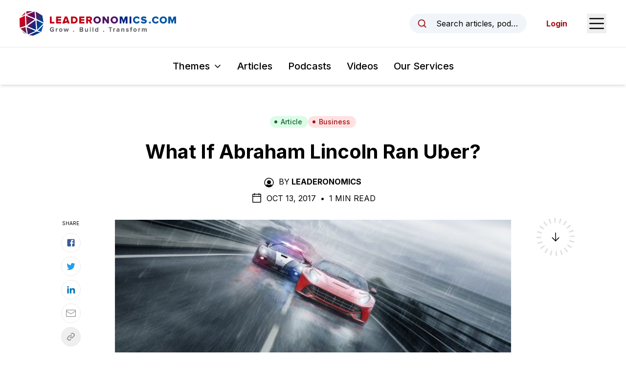

--- FILE ---
content_type: text/html; charset=utf-8
request_url: https://www.leaderonomics.com/articles/business/building-team-rivals
body_size: 19692
content:
<!DOCTYPE html><html lang="en"><head><meta charSet="utf-8"/><meta name="viewport" content="width=device-width"/><meta name="twitter:card" content="summary_large_image"/><meta name="twitter:site" content="@leaderonomics"/><meta name="twitter:creator" content="@leaderonomics"/><meta property="fb:app_id" content="373667504531382"/><meta property="og:url" content="https://www.leaderonomics.com/articles/business/building-team-rivals"/><meta property="og:locale" content="en"/><meta property="og:site_name" content="Leaderonomics"/><title>What If Abraham Lincoln Ran Uber? | Leaderonomics</title><meta name="robots" content="index,follow"/><meta property="og:title" content="Leaderonomics"/><meta property="og:description" content="By Haresh Khoobchandani
It&amp;#8217;s weathered sexual harassment allegations, accusations of strikebreaking, and a failed expansion to China. But with Travis Kalanick out as CEO, Uber faces a new challenge: a power vacuum. "/><meta property="og:type" content="article"/><meta property="article:published_time" content="2017-10-13T08:00:04.000Z"/><meta property="article:modified_time" content="2020-10-21T18:45:39.000Z"/><meta property="article:author" content="https://www.leaderonomics.com//author/admin"/><meta property="og:image" content="https://leaderonomics-storage.s3.ap-southeast-1.amazonaws.com/need_for_speed_rivals_standard_edition_pdp_1920x1080_en_WW_e1507866286304_44a154b458.jpg"/><meta property="og:image:width" content="800"/><meta property="og:image:height" content="450"/><meta name="twitter:title" content="Leaderonomics"/><meta name="twitter:description" content="By Haresh Khoobchandani
It&amp;#8217;s weathered sexual harassment allegations, accusations of strikebreaking, and a failed expansion to China. But with Travis Kalanick out as CEO, Uber faces a new challenge: a power vacuum. "/><meta name="twitter:image" content="https://leaderonomics-storage.s3.ap-southeast-1.amazonaws.com/need_for_speed_rivals_standard_edition_pdp_1920x1080_en_WW_e1507866286304_44a154b458.jpg"/><meta name="twitter:image:alt" content=""/><meta name="next-head-count" content="24"/><script async="" src="https://pagead2.googlesyndication.com/pagead/js/adsbygoogle.js?client=ca-pub-6327132504140063" crossorigin="anonymous"></script><link rel="apple-touch-icon" sizes="180x180" href="/favicon/apple-touch-icon.png"/><link rel="icon" type="image/png" sizes="32x32" href="/favicon/favicon-32x32.png"/><link rel="icon" type="image/png" sizes="16x16" href="/favicon/favicon-16x16.png"/><link rel="manifest" href="/favicon/site.webmanifest"/><link rel="mask-icon" href="/favicon/safari-pinned-tab.svg" color="#5bbad5"/><meta name="msapplication-TileColor" content="#da532c"/><meta name="theme-color" content="#ffffff"/><link rel="preload" href="/_next/static/media/e4af272ccee01ff0-s.p.woff2" as="font" type="font/woff2" crossorigin="anonymous" data-next-font="size-adjust"/><link rel="preload" href="/_next/static/css/ede86faf65c1ffb4.css" as="style"/><link rel="stylesheet" href="/_next/static/css/ede86faf65c1ffb4.css" data-n-g=""/><noscript data-n-css=""></noscript><script defer="" nomodule="" src="/_next/static/chunks/polyfills-42372ed130431b0a.js"></script><script src="/_next/static/chunks/webpack-3a42151b73f23798.js" defer=""></script><script src="/_next/static/chunks/framework-0394de8bea3f19a4.js" defer=""></script><script src="/_next/static/chunks/main-74ee5feaf72dedd9.js" defer=""></script><script src="/_next/static/chunks/pages/_app-e80454ba87af94e6.js" defer=""></script><script src="/_next/static/chunks/214-574589401e9d0ade.js" defer=""></script><script src="/_next/static/chunks/606-c44fb1d8c32c06f5.js" defer=""></script><script src="/_next/static/chunks/pages/articles/%5Btheme%5D/%5Bslug%5D-d9a72eb480489dfa.js" defer=""></script><script src="/_next/static/SKHhL7d7h93yKbW6TkENW/_buildManifest.js" defer=""></script><script src="/_next/static/SKHhL7d7h93yKbW6TkENW/_ssgManifest.js" defer=""></script><style id="__jsx-2948342492">html{font-family:'__Inter_f367f3', '__Inter_Fallback_f367f3'}</style></head><body class="text-black"><noscript><iframe src="https://www.googletagmanager.com/ns.html?id=GTM-N5P2C7H" height="0" width="0" style="display:none;visibility:hidden"></iframe></noscript><noscript><iframe src="https://www.googletagmanager.com/ns.html?id=GTM-TDTWSC2" height="0" width="0" style="display:none;visibility:hidden"></iframe></noscript><div id="__next"><header id="header" class="sticky top-0 z-20 bg-white shadow-md"><div id="preview-topbar"></div><div class="flex h-16 items-center justify-between px-5 transition-all duration-300 sm:px-6 lg:px-10 xl:h-24"><a class="relative flex h-full w-[185px] items-center transition-all duration-200 xs:w-[230px] xl:w-[320px]" href="/"><img alt="Leaderonomics Logo" loading="lazy" width="320" height="50" decoding="async" data-nimg="1" class="transition-all duration-200" style="color:transparent;background-size:cover;background-position:50% 50%;background-repeat:no-repeat;background-image:url(&quot;data:image/svg+xml;charset=utf-8,%3Csvg xmlns=&#x27;http://www.w3.org/2000/svg&#x27; viewBox=&#x27;0 0 320 40&#x27;%3E%3Cfilter id=&#x27;b&#x27; color-interpolation-filters=&#x27;sRGB&#x27;%3E%3CfeGaussianBlur stdDeviation=&#x27;20&#x27;/%3E%3CfeColorMatrix values=&#x27;1 0 0 0 0 0 1 0 0 0 0 0 1 0 0 0 0 0 100 -1&#x27; result=&#x27;s&#x27;/%3E%3CfeFlood x=&#x27;0&#x27; y=&#x27;0&#x27; width=&#x27;100%25&#x27; height=&#x27;100%25&#x27;/%3E%3CfeComposite operator=&#x27;out&#x27; in=&#x27;s&#x27;/%3E%3CfeComposite in2=&#x27;SourceGraphic&#x27;/%3E%3CfeGaussianBlur stdDeviation=&#x27;20&#x27;/%3E%3C/filter%3E%3Cimage width=&#x27;100%25&#x27; height=&#x27;100%25&#x27; x=&#x27;0&#x27; y=&#x27;0&#x27; preserveAspectRatio=&#x27;none&#x27; style=&#x27;filter: url(%23b);&#x27; href=&#x27;[data-uri]&#x27;/%3E%3C/svg%3E&quot;)" src="/_next/static/media/leaderonomics-logo.5a5ee332.png"/></a><div class="flex items-center space-x-6 md:space-x-10"><button type="button" class="md:flex md:w-full md:max-w-[15rem] md:items-center md:space-x-3 md:rounded-full md:bg-slate-100 md:px-4 md:py-2 md:text-sm md:hover:bg-slate-200 md:focus:outline-none md:focus:ring-2 md:focus:ring-black lg:space-x-4 lg:text-base"><svg xmlns="http://www.w3.org/2000/svg" width="1em" height="1em" fill="currentColor" viewBox="0 0 256 256" aria-hidden="true" class="h-5 w-5 shrink-0 text-brand-red md:h-4 md:w-4 lg:h-5 lg:w-5"><rect width="256" height="256" fill="none"></rect><circle cx="116" cy="116" r="84" fill="none" stroke="currentColor" stroke-linecap="round" stroke-linejoin="round" stroke-width="24"></circle><line x1="175.4" y1="175.4" x2="224" y2="224" fill="none" stroke="currentColor" stroke-linecap="round" stroke-linejoin="round" stroke-width="24"></line></svg><span class="truncate max-md:sr-only">Search articles, podcasts, videos, resources, and authors.</span></button><button type="button"><span class="sr-only">Open Sidebar Menu</span><svg xmlns="http://www.w3.org/2000/svg" width="1em" height="1em" fill="currentColor" viewBox="0 0 256 256" class="h-8 w-8 text-black sm:h-10 sm:w-10"><rect width="256" height="256" fill="none"></rect><line x1="40" y1="128" x2="216" y2="128" stroke="currentColor" stroke-linecap="round" stroke-linejoin="round" stroke-width="16"></line><line x1="40" y1="64" x2="216" y2="64" stroke="currentColor" stroke-linecap="round" stroke-linejoin="round" stroke-width="16"></line><line x1="40" y1="192" x2="216" y2="192" stroke="currentColor" stroke-linecap="round" stroke-linejoin="round" stroke-width="16"></line></svg></button></div></div><div class="border-t py-4 lg:py-6  px-5"><nav class="relative flex items-center space-x-4 sm:space-x-6 lg:space-x-8"><div class="ml-auto" data-headlessui-state=""><button class="group inline-flex items-center rounded-md bg-white text-sm xs:text-base whitespace-nowrap sm:text-lg md:text-xl font-medium focus:outline-none focus:ring-2 focus:ring-brand-red focus:ring-offset-2 hover:text-brand-red text-black" type="button" aria-expanded="false" data-headlessui-state=""><span>Themes</span><svg xmlns="http://www.w3.org/2000/svg" width="1em" height="1em" fill="currentColor" viewBox="0 0 256 256" aria-hidden="true" class="ml-1.5 sm:ml-2 w-3 h-3 sm:h-4 sm:w-4 group-hover:text-brand-red"><rect width="256" height="256" fill="none"></rect><polyline points="208 96 128 176 48 96" fill="none" stroke="currentColor" stroke-linecap="round" stroke-linejoin="round" stroke-width="24"></polyline></svg></button></div><a class="text-sm font-medium hover:text-brand-red xs:text-base whitespace-nowrap sm:text-lg md:text-xl" href="/articles">Articles</a><a class="text-sm font-medium hover:text-brand-red xs:text-base whitespace-nowrap sm:text-lg md:text-xl" href="/podcasts">Podcasts</a><a class="text-sm font-medium hover:text-brand-red xs:text-base whitespace-nowrap sm:text-lg md:text-xl" href="/videos">Videos</a><a href="https://www.leaderonomics.info/" target="_blank" rel="noreferrer" class="text-sm font-medium hover:text-brand-red xs:text-base whitespace-nowrap sm:text-lg md:text-xl !mr-auto">Our Services</a></nav><div hidden="" style="position:fixed;top:1px;left:1px;width:1px;height:0;padding:0;margin:-1px;overflow:hidden;clip:rect(0, 0, 0, 0);white-space:nowrap;border-width:0;display:none"></div></div></header><main><article class="relative mx-auto max-w-[850px] px-5 pt-10 md:pt-16"><div class="flex flex-wrap justify-center gap-2"><a class="inline-flex items-center sm:px-3 py-0.5 rounded-full sm:text-sm font-medium px-3 text-sm bg-green-100 text-green-800 hover:bg-green-200" href="/articles"><svg class="-ml-0.5 sm:-ml-1 mr-1 sm:mr-1.5 w-1.5 h-1.5 sm:h-2 sm:w-2" fill="currentColor" viewBox="0 0 8 8"><circle cx="4" cy="4" r="3"></circle></svg>Article</a><a class="inline-flex items-center sm:px-3 py-0.5 rounded-full sm:text-sm font-medium bg-red-100 text-brand-red hover:bg-red-200 px-3 text-sm" href="/themes/business"><svg class="-ml-0.5 sm:-ml-1 mr-1 sm:mr-1.5 w-1.5 h-1.5 sm:h-2 sm:w-2" fill="currentColor" viewBox="0 0 8 8"><circle cx="4" cy="4" r="3"></circle></svg>Business</a></div><h1 class="mt-6 text-center text-2xl font-bold !leading-tight text-black md:text-3xl lg:text-4xl xl:text-[40px]">What If Abraham Lincoln Ran Uber?</h1><div class="mt-6 flex justify-center uppercase text-black max-md:text-sm"><div><svg xmlns="http://www.w3.org/2000/svg" width="1em" height="1em" fill="currentColor" viewBox="0 0 256 256" aria-hidden="true" class="mr-2 inline-block h-5 w-5 shrink-0 md:h-6 md:w-6"><rect width="256" height="256" fill="none"></rect><circle cx="128" cy="120" r="44"></circle><path d="M128,24A104,104,0,1,0,232,128,104.2,104.2,0,0,0,128,24Zm65.8,162.4a81.3,81.3,0,0,0-24.5-23,59.7,59.7,0,0,1-82.6,0,81.3,81.3,0,0,0-24.5,23,88,88,0,1,1,131.6,0Z"></path></svg><span class="mr-1 inline-block">By</span><a class="mr-1 inline-block font-bold hover:underline" href="/author/admin">Leaderonomics</a></div></div><div class="mt-2 flex items-center justify-center space-x-2 uppercase max-md:text-sm"><svg xmlns="http://www.w3.org/2000/svg" width="1em" height="1em" fill="currentColor" viewBox="0 0 256 256" aria-hidden="true" class="h-5 w-5 md:h-6 md:w-6"><rect width="256" height="256" fill="none"></rect><rect x="40" y="40" width="176" height="176" rx="8" fill="none" stroke="currentColor" stroke-linecap="round" stroke-linejoin="round" stroke-width="16"></rect><line x1="176" y1="24" x2="176" y2="56" fill="none" stroke="currentColor" stroke-linecap="round" stroke-linejoin="round" stroke-width="16"></line><line x1="80" y1="24" x2="80" y2="56" fill="none" stroke="currentColor" stroke-linecap="round" stroke-linejoin="round" stroke-width="16"></line><line x1="40" y1="88" x2="216" y2="88" fill="none" stroke="currentColor" stroke-linecap="round" stroke-linejoin="round" stroke-width="16"></line></svg><div><span>Oct 13, 2017<!-- --> </span><span class="mx-1 inline-block">•</span> <span>1 Min Read</span></div></div><div class="relative"><div class="mt-8"><img alt="Alt" loading="lazy" width="800" height="450" decoding="async" data-nimg="1" class="block w-full shadow-sm" style="color:transparent;background-size:cover;background-position:50% 50%;background-repeat:no-repeat;background-image:url(&quot;data:image/svg+xml;charset=utf-8,%3Csvg xmlns=&#x27;http://www.w3.org/2000/svg&#x27; viewBox=&#x27;0 0 800 450&#x27;%3E%3Cfilter id=&#x27;b&#x27; color-interpolation-filters=&#x27;sRGB&#x27;%3E%3CfeGaussianBlur stdDeviation=&#x27;20&#x27;/%3E%3CfeColorMatrix values=&#x27;1 0 0 0 0 0 1 0 0 0 0 0 1 0 0 0 0 0 100 -1&#x27; result=&#x27;s&#x27;/%3E%3CfeFlood x=&#x27;0&#x27; y=&#x27;0&#x27; width=&#x27;100%25&#x27; height=&#x27;100%25&#x27;/%3E%3CfeComposite operator=&#x27;out&#x27; in=&#x27;s&#x27;/%3E%3CfeComposite in2=&#x27;SourceGraphic&#x27;/%3E%3CfeGaussianBlur stdDeviation=&#x27;20&#x27;/%3E%3C/filter%3E%3Cimage width=&#x27;100%25&#x27; height=&#x27;100%25&#x27; x=&#x27;0&#x27; y=&#x27;0&#x27; preserveAspectRatio=&#x27;none&#x27; style=&#x27;filter: url(%23b);&#x27; href=&#x27;[data-uri]&#x27;/%3E%3C/svg%3E&quot;)" src="https://leaderonomics-storage.s3.ap-southeast-1.amazonaws.com/need_for_speed_rivals_standard_edition_pdp_1920x1080_en_WW_e1507866286304_44a154b458.jpg"/></div><section class="prose mt-8 max-w-none prose-headings:font-bold prose-h1:text-4xl prose-h2:text-2xl sm:prose-h2:text-3xl prose-h3:mt-8 prose-h3:text-xl sm:prose-h3:text-2xl prose-h4:mt-10 prose-h4:text-xl prose-a:font-bold prose-a:text-[#007bff] prose-figure:mx-auto prose-figcaption:text-center prose-li:marker:text-black prose-img:mx-auto prose-img:block sm:prose-lg md:mt-10 [&amp;_blockquote&gt;a]:inline-block"><p><a href="http://leaderonomics.com/pdf/MSJ-171014-03.pdf" target="_blank" rel="noopener"><img class="alignright wp-image-7575 size-thumbnail" style="max-width: 20%; height: auto;" src="https://leaderonomics-wp.s3.ap-southeast-1.amazonaws.com/uploads/2014/11/LDR-PDF-download-110x110-110x110.png" alt="LDR-PDF-download-110x110" srcset="https://leaderonomics-wp.s3.ap-southeast-1.amazonaws.com/uploads/2014/11/LDR-PDF-download-110x110.png 110w, https://leaderonomics-wp.s3.ap-southeast-1.amazonaws.com/uploads/2014/11/LDR-PDF-download-110x110-60x60.png 60w" sizes="(max-width: 110px) 100vw, 110px" /></a></p> <h4><strong>What the new ceo of Uber should do next&#8230;</strong></h4>  <p><span style="font-weight: 400;">It&#8217;s weathered sexual harassment allegations, accusations of strikebreaking, and a failed expansion to China. But with Travis Kalanick out as CEO, Uber faces a new challenge: a power vacuum. </span></p> <p><span style="font-weight: 400;">It’s not only Kalanick’s chair that’s been vacant in the C-suite. The ride-hailing giant hasn’t had a CFO since 2015, and recently announced plans to hire a COO after years of doing without.</span></p> <p><span style="font-weight: 400;"> General counsel and SVP of Engineering round out the list of high-level vacancies. After years as one of the most sought-after employers in Silicon Valley, the company is facing a harsh reality: it’s hard to recruit qualified people to work there.</span></p> <p><span style="font-weight: 400;">It would have been tempting for Uber’s board to fill the CEO position with someone more tractable than the aggressive Kalanick. Or to build out a management team that will march in lockstep with each other, presenting a united front during the company’s time of great need.</span></p> <p><span style="font-weight: 400;">But that would be wrongheaded. Hiring Dara Khosrowshahi as their new CEO, I believe was the first step in recognising Uber needed diversity. </span></p> <p><span style="font-weight: 400;">In filling the rest of the vacancies in Uber’s C-suite, the board should recognise that what an organisation in crisis needs isn’t less dissent, but more of it. </span></p> <p><span style="font-weight: 400;">It needs what Pulitzer Prize winning historian Doris Kearns Goodwin has called a “team of rivals.”</span></p> <h4><strong><span style="color: #3366ff;">This might interest you: <a href="https://leaderonomics.com/business/uber-revolutionising-businesses"><span style="text-decoration: underline;">Uber Revolutionising Businesses</span></a></span></strong></h4> <p><img class="aligncenter size-full wp-image-39640" src="https://leaderonomics-wp.s3.ap-southeast-1.amazonaws.com/uploads/2017/10/man-person-white-monument-statue-portrait-1107973-pxhere.com_-e1507866757507.jpg" alt="" width="800" height="531" /></p> <h4><strong>A team of what?</strong></h4> <p><span style="font-weight: 400;">In her 2005 book Team of Rivals: The Political Genius of Abraham Lincoln, Goodwin used this term to describe Lincoln’s unusual presidential Cabinet. </span></p> <p><span style="font-weight: 400;">Instead of packing it with allies, Lincoln included his three main rivals for the Republican presidential nomination, alongside other men who disagreed with him on major issues of the day. </span></p> <p><span style="font-weight: 400;">When asked why he made this choice, Lincoln replied,</span></p> <blockquote><p><span style="font-weight: 400;">We needed the strongest men of the party in the cabinet. These were the strongest men.</span></p></blockquote> <p><span style="font-weight: 400;">The resulting group was fractious, but listening carefully to their differing viewpoints helped Lincoln make some of the hardest decisions of the war. </span></p> <p><span style="font-weight: 400;">Goodwin’s book has been widely influential, reportedly even influencing former US president Barack Obama’s picks for his own Cabinet.</span></p> <p><span style="font-weight: 400;">But it stands to reason that another president would take inspiration from Lincoln. </span></p> <p><span style="font-weight: 400;">How would a tech company like Uber benefit from a team of rivals in its C-suite? </span></p> <h4><strong>Rivals build consensus</strong></h4> <p><span style="font-weight: 400;">Like the US at the dawn of the Civil War, Uber is at a turning point. It faces a major lawsuit for allegedly stealing secrets from Waymo, the self-driving car maker owned by Google’s parent company. </span></p> <blockquote><p><span style="font-weight: 400;">Its “Uber Everything” initiative, which aims to move things instead of people, is rumored to be driving big domestic losses.</span></p></blockquote> <p><img class="aligncenter size-full wp-image-39641" src="https://leaderonomics-wp.s3.ap-southeast-1.amazonaws.com/uploads/2017/10/iphone-smartphone-hand-technology-taxi-cab-963825-pxhere.com_.jpg" alt="" width="750" height="523" srcset="https://leaderonomics-wp.s3.ap-southeast-1.amazonaws.com/uploads/2017/10/iphone-smartphone-hand-technology-taxi-cab-963825-pxhere.com_.jpg 750w, https://leaderonomics-wp.s3.ap-southeast-1.amazonaws.com/uploads/2017/10/iphone-smartphone-hand-technology-taxi-cab-963825-pxhere.com_-186x130.jpg 186w, https://leaderonomics-wp.s3.ap-southeast-1.amazonaws.com/uploads/2017/10/iphone-smartphone-hand-technology-taxi-cab-963825-pxhere.com_-516x360.jpg 516w, https://leaderonomics-wp.s3.ap-southeast-1.amazonaws.com/uploads/2017/10/iphone-smartphone-hand-technology-taxi-cab-963825-pxhere.com_-560x390.jpg 560w" sizes="(max-width: 750px) 100vw, 750px" /></p> <p>&nbsp;</p> <p><span style="font-weight: 400;">Plus, there’s all that sexism to deal with—even the board is not immune.</span></p> <p><span style="font-weight: 400;">Lincoln’s cabinet included every faction in the Republican Party’s fragile coalition, from radical abolitionists to former slaveholders to former members of the anti-immigrant Know Nothing Party.</span></p> <p><span style="font-weight: 400;">You’d think such a group would crack under the intense pressure of the war, but ultimately, these differences created unity. </span></p> <p><span style="font-weight: 400;">Lincoln promoted openness and creativity—the opposite of a dictatorial strongman. Though each faction might disagree with Lincoln’s ultimate decision, they at felt heard. </span></p> <p><span style="font-weight: 400;">Uber could learn a lot. The obvious place to start: drivers. </span></p> <p><span style="font-weight: 400;">In February, a Facebook Q&amp;A with then-president of Ridesharing Jeff Jones went awry when drivers piled on hundreds of complaints. </span></p> <p><span style="font-weight: 400;">A few weeks after Kalanick’s ouster, Uber finally enabled in-app tipping—something drivers had been asking for six years. </span></p> <p><span style="font-weight: 400;">Following the team of rivals model, Uber should find a way to give drivers a greater voice in discussions—maybe by including HR chief Liane Hornsey in more board-level meetings. </span></p> <p><span style="font-weight: 400;">Brought on last year to remake Uber’s culture, she has been frank about the complaints she’s been hearing from workers, especially about compensation.</span></p> <p><span style="font-weight: 400;"> A CHRO who can bring workers’ feedback to the C-suite will be invaluable to the company in the long-term.</span></p> <h4><strong><span style="color: #3366ff;">This might interest you: <a href="https://leaderonomics.com/business/c-level-leaders-future"><span style="text-decoration: underline;">Are C-Level Leaders Competent Enough For The Future?</span></a></span></strong></h4> <h4><strong>Rivals make better decisions</strong></h4> <p><span style="font-weight: 400;">Who else should make up the team of C-Suites? An executive from the auto industry would have an invaluable perspective on Uber’s future.</span></p> <p><span style="font-weight: 400;"> So would a manufacturing executive or labour leader who has overseen the transition to automation in factories—an issue that will be increasingly critical. </span></p> <p><span style="font-weight: 400;">The ideal “team of rivals” would also be more diverse in terms of gender and race.</span></p> <p><span style="font-weight: 400;"> More diverse groups hash out issues more thoroughly before making a decision: one 2006 study found that compared to all-white juries, racially diverse juries exchange more information, make fewer factual errors, and discuss more factors that might be relevant to the case. </span></p> <p><span style="font-weight: 400;">It goes without saying that Uber’s public image will be helped by adding some women and people of colour to the C-suite, too. </span></p> <p><span style="font-weight: 400;">Appointing Dara Khosrowshahi and adding Nestlé’s exec Wan Ling Martello to the board was a good first step, but to make a real impact, the trend towards diversity needs to accelerate.</span></p> <h4><strong>The hardest part: Finding Lincoln</strong></h4> <p><span style="font-weight: 400;">Ultimately, a team of rivals is only as strong as the political skills of its leader. Lincoln was able to get tremendous work out of his Cabinet because its individual members came to trust him, even if they did not always trust or agree with each other.  </span></p> <p><span style="font-weight: 400;">Leaders willing to both listen sensitively and make hard decisions are tough to come by. But at this critical point in its life cycle, that’s exactly what Uber needs.</span></p> <p><span style="font-weight: 400;"> Not a strongman like Kalanick or even a Steve Jobs-esque visionary, but a Lincoln-like leader who can contend seriously with conflicting viewpoints without losing sight of the way forward—as long as they have a team of rivals to help them. Can Khosrowshahi be to Uber what Lincoln was to the USA?</span></p> <p><em>Haresh Khoobchandani will be speaking at the <a href="https://ambankbizclub.com/sme-conference/">AmBank BizCONFERENCE</a> in Kuala Lumpur on Nov 1. To sign up for free and be inspired by his take on transformation in the digital age, visit <a href="https://ambankbizclub.com/">ambankbizclub.com</a></em></p> <h4><em><span style="font-weight: 400;">Haresh brings more than 25 years experience of working in Asia, leading and transforming organisations &amp; teams to thrive in the Digital Age. </span><span style="font-weight: 400;">A writer, public speaker and passionate advocate on technology as a transformation enabler, Haresh is a certified coach, and coaches senior executives in the areas of leadership, diversity and driving transformation in the digital age. Haresh is also CEO at REA Group Singapore &amp; Malaysia. Share your thoughts with him at <a href="mailto:editor@leaderonomics.com"><span style="text-decoration: underline;">editor@leaderonomics.com</span></a></span></em></h4> <p><span style="border-radius: 2px; text-indent: 20px; width: auto; padding: 0px 4px 0px 0px; text-align: center; font: bold 11px/20px 'Helvetica Neue',Helvetica,sans-serif; color: #ffffff; background: #bd081c  no-repeat scroll 3px 50% / 14px 14px; position: absolute; opacity: 1; z-index: 8675309; display: none; cursor: pointer;">Save</span></p></section><div class="absolute right-[105%] top-1/2 hidden h-1/2 w-[250px] xl:block"><div class="sticky top-[157px] pt-[40px]"><div class="border-t border-[#b1b1b1] pt-4"><p class="mb-3 text-[10px] uppercase">Read Next</p><a href="/articles/business/sl1m-beat-odds"><span class="aspect-w-1 aspect-h-1 relative block"><img alt="people climbing a mountain" loading="lazy" width="800" height="531" decoding="async" data-nimg="1" class="object-cover object-center" style="color:transparent;background-size:cover;background-position:50% 50%;background-repeat:no-repeat;background-image:url(&quot;data:image/svg+xml;charset=utf-8,%3Csvg xmlns=&#x27;http://www.w3.org/2000/svg&#x27; viewBox=&#x27;0 0 800 531&#x27;%3E%3Cfilter id=&#x27;b&#x27; color-interpolation-filters=&#x27;sRGB&#x27;%3E%3CfeGaussianBlur stdDeviation=&#x27;20&#x27;/%3E%3CfeColorMatrix values=&#x27;1 0 0 0 0 0 1 0 0 0 0 0 1 0 0 0 0 0 100 -1&#x27; result=&#x27;s&#x27;/%3E%3CfeFlood x=&#x27;0&#x27; y=&#x27;0&#x27; width=&#x27;100%25&#x27; height=&#x27;100%25&#x27;/%3E%3CfeComposite operator=&#x27;out&#x27; in=&#x27;s&#x27;/%3E%3CfeComposite in2=&#x27;SourceGraphic&#x27;/%3E%3CfeGaussianBlur stdDeviation=&#x27;20&#x27;/%3E%3C/filter%3E%3Cimage width=&#x27;100%25&#x27; height=&#x27;100%25&#x27; x=&#x27;0&#x27; y=&#x27;0&#x27; preserveAspectRatio=&#x27;none&#x27; style=&#x27;filter: url(%23b);&#x27; href=&#x27;[data-uri]&#x27;/%3E%3C/svg%3E&quot;)" src="https://leaderonomics-storage.s3.ap-southeast-1.amazonaws.com/4693181291_3d1fa6508f_b_e1507874662833_2505453c9b.jpg"/></span><p class="mt-2 text-xs">SL1M: A Beneficial Platform For All</p></a></div></div></div><div class="absolute right-[105%] top-0 -mt-[40px] hidden h-1/2 w-[100px] xl:block"><div class="sticky top-[157px] pt-[40px]"><p class="text-center text-[10px] uppercase">Share</p><div class="mt-3 flex flex-col items-center space-y-2"><a href="https://www.facebook.com/sharer/sharer.php?u=https://www.leaderonomics.com/articles/business/building-team-rivals&amp;title=" target="_blank" rel="noopener" class="flex h-10 w-10 items-center justify-center rounded-full border border-[#e8e8e8] hover:bg-gray-50"><svg width="1em" height="1em" viewBox="0 0 24 24" aria-hidden="true" style="color:#3b5998" class="h-5 w-5"><path d="M5 3h14a2 2 0 0 1 2 2v14a2 2 0 0 1-2 2H5a2 2 0 0 1-2-2V5a2 2 0 0 1 2-2m13 2h-2.5A3.5 3.5 0 0 0 12 8.5V11h-2v3h2v7h3v-7h3v-3h-3V9a1 1 0 0 1 1-1h2V5z" fill="currentColor"></path></svg></a><a href="https://twitter.com/intent/tweet?url=https://www.leaderonomics.com/articles/business/building-team-rivals&amp;text=" target="_blank" rel="noopener" class="flex h-10 w-10 items-center justify-center rounded-full border border-[#e8e8e8] hover:bg-gray-50"><svg width="1em" height="1em" viewBox="0 0 24 24" aria-hidden="true" style="color:#1da1f2" class="h-5 w-5"><path fill="currentColor" d="M22.46 6c-.77.35-1.6.58-2.46.69c.88-.53 1.56-1.37 1.88-2.38c-.83.5-1.75.85-2.72 1.05C18.37 4.5 17.26 4 16 4c-2.35 0-4.27 1.92-4.27 4.29c0 .34.04.67.11.98C8.28 9.09 5.11 7.38 3 4.79c-.37.63-.58 1.37-.58 2.15c0 1.49.75 2.81 1.91 3.56c-.71 0-1.37-.2-1.95-.5v.03c0 2.08 1.48 3.82 3.44 4.21a4.22 4.22 0 0 1-1.93.07a4.28 4.28 0 0 0 4 2.98a8.521 8.521 0 0 1-5.33 1.84c-.34 0-.68-.02-1.02-.06C3.44 20.29 5.7 21 8.12 21C16 21 20.33 14.46 20.33 8.79c0-.19 0-.37-.01-.56c.84-.6 1.56-1.36 2.14-2.23Z"></path></svg></a><a href="https://www.linkedin.com/shareArticle?url=https://www.leaderonomics.com/articles/business/building-team-rivals&amp;title=&amp;mini=true" target="_blank" rel="noopener" class="flex h-10 w-10 items-center justify-center rounded-full border border-[#e8e8e8] hover:bg-gray-50"><svg width="1em" height="1em" viewBox="0 0 24 24" aria-hidden="true" style="color:#0077b5" class="h-5 w-5"><path fill="currentColor" d="M6.94 5a2 2 0 1 1-4-.002a2 2 0 0 1 4 .002zM7 8.48H3V21h4V8.48zm6.32 0H9.34V21h3.94v-6.57c0-3.66 4.77-4 4.77 0V21H22v-7.93c0-6.17-7.06-5.94-8.72-2.91l.04-1.68z"></path></svg></a><a href="mailto:?subject=&amp;body=https://www.leaderonomics.com/articles/business/building-team-rivals" target="_blank" rel="noopener" class="flex h-10 w-10 items-center justify-center rounded-full border border-[#e8e8e8] hover:bg-gray-50"><svg xmlns="http://www.w3.org/2000/svg" width="1em" height="1em" viewBox="0 0 15 15" aria-hidden="true" style="color:#929292" class="h-5 w-5"><path fill="currentColor" fill-rule="evenodd" d="M1 2a1 1 0 0 0-1 1v9a1 1 0 0 0 1 1h13a1 1 0 0 0 1-1V3a1 1 0 0 0-1-1H1Zm0 1h13v.925a.448.448 0 0 0-.241.07L7.5 7.967L1.241 3.995A.448.448 0 0 0 1 3.925V3Zm0 1.908V12h13V4.908L7.741 8.88a.45.45 0 0 1-.482 0L1 4.908Z" clip-rule="evenodd"></path></svg></a><div class="relative flex items-center"><button type="button" class="flex h-10 w-10 items-center justify-center rounded-full border border-[#e8e8e8] hover:bg-gray-50"><svg xmlns="http://www.w3.org/2000/svg" width="1em" height="1em" fill="currentColor" viewBox="0 0 256 256" aria-hidden="true" class="h-5 w-5 text-[#929292]"><rect width="256" height="256" fill="none"></rect><path d="M132.5,61.3l9.6-9.7a44.1,44.1,0,0,1,62.3,62.3l-30.3,30.2a43.9,43.9,0,0,1-62.2,0" fill="none" stroke="currentColor" stroke-linecap="round" stroke-linejoin="round" stroke-width="24"></path><path d="M123.5,194.7l-9.6,9.7a44.1,44.1,0,0,1-62.3-62.3l30.3-30.2a43.9,43.9,0,0,1,62.2,0" fill="none" stroke="currentColor" stroke-linecap="round" stroke-linejoin="round" stroke-width="24"></path></svg></button></div></div></div></div><div class="pointer-events-none absolute left-[105%] top-0 -mt-[40px] hidden h-[calc(100%+120px)] w-[100px] xl:block"><div class="sticky top-[157px]"><div class="relative"><svg class="h-full w-full"><circle id="circlePageProgress" cx="50%" cy="50%" r="35px" stroke-dasharray="0, 220" stroke-dashoffset="65" fill="none" stroke-width="10" stroke="#000"></circle></svg><div class="absolute top-1/2 left-1/2 -z-1 flex h-[78px] w-[78px] -translate-x-1/2 -translate-y-1/2 items-center justify-center rounded-full border-[10px] border-[#e0e1e3] bg-transparent"><svg xmlns="http://www.w3.org/2000/svg" width="1em" height="1em" fill="currentColor" viewBox="0 0 256 256" aria-hidden="true" class="h-6 w-6 "><rect width="256" height="256" fill="none"></rect><line x1="128" y1="40" x2="128" y2="216" fill="none" stroke="currentColor" stroke-linecap="round" stroke-linejoin="round" stroke-width="16"></line><polyline points="56 144 128 216 200 144" fill="none" stroke="currentColor" stroke-linecap="round" stroke-linejoin="round" stroke-width="16"></polyline></svg><div class="hidden"><img alt="Logo" loading="lazy" width="35" height="35" decoding="async" data-nimg="1" style="color:transparent" src="/_next/static/media/logo-ball.78d9da0f.png"/></div></div><div class="absolute top-1/2 left-1/2 w-full -translate-x-1/2 -translate-y-1/2"><svg class="h-full w-full"><circle cx="50%" cy="50%" r="35px" stroke-dasharray="8,3" stroke-width="12" fill="none" stroke="#fff" class="z-2"></circle></svg></div></div></div></div></div><div class="mb-6 mt-10 border-t border-black md:mt-16"></div><div><p class="mb-6 text-sm uppercase sm:text-base">Share This</p><div class="flex items-center space-x-6"><a href="https://www.facebook.com/sharer/sharer.php?u=https://www.leaderonomics.com/articles/business/building-team-rivals&amp;title=" target="_blank" rel="noopener" class="text-black hover:text-gray-500"><svg width="1em" height="1em" viewBox="0 0 24 24" class="h-6 w-6" aria-hidden="true"><path d="M5 3h14a2 2 0 0 1 2 2v14a2 2 0 0 1-2 2H5a2 2 0 0 1-2-2V5a2 2 0 0 1 2-2m13 2h-2.5A3.5 3.5 0 0 0 12 8.5V11h-2v3h2v7h3v-7h3v-3h-3V9a1 1 0 0 1 1-1h2V5z" fill="currentColor"></path></svg></a><a href="https://twitter.com/intent/tweet?url=https://www.leaderonomics.com/articles/business/building-team-rivals&amp;text=" target="_blank" rel="noopener" class="text-black hover:text-gray-500"><svg width="1em" height="1em" viewBox="0 0 24 24" class="h-6 w-6" aria-hidden="true"><path fill="currentColor" d="M22.46 6c-.77.35-1.6.58-2.46.69c.88-.53 1.56-1.37 1.88-2.38c-.83.5-1.75.85-2.72 1.05C18.37 4.5 17.26 4 16 4c-2.35 0-4.27 1.92-4.27 4.29c0 .34.04.67.11.98C8.28 9.09 5.11 7.38 3 4.79c-.37.63-.58 1.37-.58 2.15c0 1.49.75 2.81 1.91 3.56c-.71 0-1.37-.2-1.95-.5v.03c0 2.08 1.48 3.82 3.44 4.21a4.22 4.22 0 0 1-1.93.07a4.28 4.28 0 0 0 4 2.98a8.521 8.521 0 0 1-5.33 1.84c-.34 0-.68-.02-1.02-.06C3.44 20.29 5.7 21 8.12 21C16 21 20.33 14.46 20.33 8.79c0-.19 0-.37-.01-.56c.84-.6 1.56-1.36 2.14-2.23Z"></path></svg></a><a href="https://www.linkedin.com/shareArticle?url=https://www.leaderonomics.com/articles/business/building-team-rivals&amp;title=&amp;mini=true" target="_blank" rel="noopener" class="text-black hover:text-gray-500"><svg width="1em" height="1em" viewBox="0 0 24 24" class="h-6 w-6" aria-hidden="true"><path fill="currentColor" d="M6.94 5a2 2 0 1 1-4-.002a2 2 0 0 1 4 .002zM7 8.48H3V21h4V8.48zm6.32 0H9.34V21h3.94v-6.57c0-3.66 4.77-4 4.77 0V21H22v-7.93c0-6.17-7.06-5.94-8.72-2.91l.04-1.68z"></path></svg></a><a href="mailto:?subject=&amp;body=https://www.leaderonomics.com/articles/business/building-team-rivals" target="_blank" rel="noopener" class="text-black hover:text-gray-500"><svg xmlns="http://www.w3.org/2000/svg" width="1em" height="1em" viewBox="0 0 15 15" class="h-6 w-6" aria-hidden="true"><path fill="currentColor" fill-rule="evenodd" d="M1 2a1 1 0 0 0-1 1v9a1 1 0 0 0 1 1h13a1 1 0 0 0 1-1V3a1 1 0 0 0-1-1H1Zm0 1h13v.925a.448.448 0 0 0-.241.07L7.5 7.967L1.241 3.995A.448.448 0 0 0 1 3.925V3Zm0 1.908V12h13V4.908L7.741 8.88a.45.45 0 0 1-.482 0L1 4.908Z" clip-rule="evenodd"></path></svg></a><div class="relative flex items-center"><button type="button"><svg xmlns="http://www.w3.org/2000/svg" width="1em" height="1em" fill="currentColor" viewBox="0 0 256 256" aria-hidden="true" class="h-6 w-6 text-black"><rect width="256" height="256" fill="none"></rect><path d="M132.5,61.3l9.6-9.7a44.1,44.1,0,0,1,62.3,62.3l-30.3,30.2a43.9,43.9,0,0,1-62.2,0" fill="none" stroke="currentColor" stroke-linecap="round" stroke-linejoin="round" stroke-width="24"></path><path d="M123.5,194.7l-9.6,9.7a44.1,44.1,0,0,1-62.3-62.3l30.3-30.2a43.9,43.9,0,0,1,62.2,0" fill="none" stroke="currentColor" stroke-linecap="round" stroke-linejoin="round" stroke-width="24"></path></svg></button></div></div></div><div class="mt-8 pb-6 text-sm sm:flex sm:text-base"><p class="uppercase">Business</p></div><div class="space-y-6 border-t border-black py-8"><div class="sm:flex sm:items-center sm:space-x-4 lg:space-x-6"><div class="relative h-[100px] w-[100px] shrink-0"><a href="/author/admin"><img alt="Alt" loading="lazy" width="100" height="100" decoding="async" data-nimg="1" class="block h-full w-full rounded-full object-cover object-center" style="color:transparent;background-size:cover;background-position:50% 50%;background-repeat:no-repeat;background-image:url(&quot;data:image/svg+xml;charset=utf-8,%3Csvg xmlns=&#x27;http://www.w3.org/2000/svg&#x27; viewBox=&#x27;0 0 100 100&#x27;%3E%3Cfilter id=&#x27;b&#x27; color-interpolation-filters=&#x27;sRGB&#x27;%3E%3CfeGaussianBlur stdDeviation=&#x27;20&#x27;/%3E%3CfeColorMatrix values=&#x27;1 0 0 0 0 0 1 0 0 0 0 0 1 0 0 0 0 0 100 -1&#x27; result=&#x27;s&#x27;/%3E%3CfeFlood x=&#x27;0&#x27; y=&#x27;0&#x27; width=&#x27;100%25&#x27; height=&#x27;100%25&#x27;/%3E%3CfeComposite operator=&#x27;out&#x27; in=&#x27;s&#x27;/%3E%3CfeComposite in2=&#x27;SourceGraphic&#x27;/%3E%3CfeGaussianBlur stdDeviation=&#x27;20&#x27;/%3E%3C/filter%3E%3Cimage width=&#x27;100%25&#x27; height=&#x27;100%25&#x27; x=&#x27;0&#x27; y=&#x27;0&#x27; preserveAspectRatio=&#x27;none&#x27; style=&#x27;filter: url(%23b);&#x27; href=&#x27;[data-uri]&#x27;/%3E%3C/svg%3E&quot;)" src="https://leaderonomics-storage.s3.ap-southeast-1.amazonaws.com/logo_ball_74383b_c1007b5941.png"/></a></div><div class="mt-4 text-sm sm:mt-0"><div class="flex items-center"><a class="font-bold" href="/author/admin">Leaderonomics</a><div class="ml-4 flex items-center space-x-4"><a href="mailto:admin@leaderonomics.com" class="text-black hover:text-gray-500"><svg xmlns="http://www.w3.org/2000/svg" width="1em" height="1em" viewBox="0 0 15 15" aria-hidden="true" class="h-[16px] w-[16px]"><path fill="currentColor" fill-rule="evenodd" d="M1 2a1 1 0 0 0-1 1v9a1 1 0 0 0 1 1h13a1 1 0 0 0 1-1V3a1 1 0 0 0-1-1H1Zm0 1h13v.925a.448.448 0 0 0-.241.07L7.5 7.967L1.241 3.995A.448.448 0 0 0 1 3.925V3Zm0 1.908V12h13V4.908L7.741 8.88a.45.45 0 0 1-.482 0L1 4.908Z" clip-rule="evenodd"></path></svg></a></div></div><div class="mt-2 leading-normal"><p>This article is published by the editors of Leaderonomics.com with the consent of the guest author.&nbsp;</p></div></div></div></div><nav class="flex justify-between"><div class="w-full"><a class="relative inline-flex items-center space-x-2 text-sm hover:text-gray-500 sm:text-base -ml-1" href="/articles/functional/idea-behind-leaderonomics-office"><svg xmlns="http://www.w3.org/2000/svg" width="1em" height="1em" fill="currentColor" viewBox="0 0 256 256" aria-hidden="true" class="h-3 w-3 shrink-0"><rect width="256" height="256" fill="none"></rect><polyline points="160 208 80 128 160 48" fill="none" stroke="currentColor" stroke-linecap="round" stroke-linejoin="round" stroke-width="24"></polyline></svg><span class="block">Previous Article</span></a></div><div class="w-full flex justify-end"><a class="relative inline-flex items-center space-x-2 text-sm hover:text-gray-500 sm:text-base ml-1 text-right" href="/articles/business/sl1m-beat-odds"><span class="block">Next Article</span><svg xmlns="http://www.w3.org/2000/svg" width="1em" height="1em" fill="currentColor" viewBox="0 0 256 256" aria-hidden="true" class="h-3 w-3 shrink-0"><rect width="256" height="256" fill="none"></rect><polyline points="96 48 176 128 96 208" fill="none" stroke="currentColor" stroke-linecap="round" stroke-linejoin="round" stroke-width="24"></polyline></svg></a></div></nav></article><div class="container mb-10"></div><section class="pt-6 pb-2 sm:pb-4 md:py-10"><div class="publication-container"><div class="max-md:px-5"><h2 class="flex justify-center items-center space-x-2 sm:space-x-3 mb-6 sm:mb-8 md:mb-10 font-bold text-3xl sm:text-4xl xl:text-5xl text-center"><span>You May Also Like</span></h2></div><div class="grid md:grid-cols-2 xl:grid-cols-3 gap-2 sm:gap-4 md:gap-8 mt-6 max-md:bg-slate-50 max-md:border-t max-md:border-gray-100"><div class="max-md:shadow-sm max-md:bg-white bg-transparent max-md:py-4 max-md:px-3"><div class="relative"><a class="relative block md:aspect-w-16 md:aspect-h-11 max-md:float-right max-md:ml-3 max-md:h-[100px] max-md:w-[100px] max-xs:h-[80px] max-xs:w-[80px]" href="/articles/business/5-things-companies-should-know-about-machine-learning"><img alt="Alt" loading="lazy" decoding="async" data-nimg="fill" class="object-cover object-center shadow-sm !max-md:static" style="position:absolute;height:100%;width:100%;left:0;top:0;right:0;bottom:0;color:transparent;background-size:cover;background-position:50% 50%;background-repeat:no-repeat;background-image:url(&quot;data:image/svg+xml;charset=utf-8,%3Csvg xmlns=&#x27;http://www.w3.org/2000/svg&#x27; %3E%3Cfilter id=&#x27;b&#x27; color-interpolation-filters=&#x27;sRGB&#x27;%3E%3CfeGaussianBlur stdDeviation=&#x27;20&#x27;/%3E%3CfeColorMatrix values=&#x27;1 0 0 0 0 0 1 0 0 0 0 0 1 0 0 0 0 0 100 -1&#x27; result=&#x27;s&#x27;/%3E%3CfeFlood x=&#x27;0&#x27; y=&#x27;0&#x27; width=&#x27;100%25&#x27; height=&#x27;100%25&#x27;/%3E%3CfeComposite operator=&#x27;out&#x27; in=&#x27;s&#x27;/%3E%3CfeComposite in2=&#x27;SourceGraphic&#x27;/%3E%3CfeGaussianBlur stdDeviation=&#x27;20&#x27;/%3E%3C/filter%3E%3Cimage width=&#x27;100%25&#x27; height=&#x27;100%25&#x27; x=&#x27;0&#x27; y=&#x27;0&#x27; preserveAspectRatio=&#x27;none&#x27; style=&#x27;filter: url(%23b);&#x27; href=&#x27;[data-uri]&#x27;/%3E%3C/svg%3E&quot;)" src="https://leaderonomics-storage.s3.ap-southeast-1.amazonaws.com/16717141_2002_i039_010_chatbot_messenger_ai_isometric_set_07_de316faf31.jpg"/></a></div><div class="md:mt-5 max-md:col-span-8 max-md:clear-none max-md:inline"><div class="flex flex-wrap gap-2"><a class="inline-flex items-center px-2 sm:px-3 py-0.5 rounded-full text-xs sm:text-sm font-medium bg-green-100 text-green-800 hover:bg-green-200" href="/articles"><svg class="-ml-0.5 sm:-ml-1 mr-1 sm:mr-1.5 w-1.5 h-1.5 sm:h-2 sm:w-2" fill="currentColor" viewBox="0 0 8 8"><circle cx="4" cy="4" r="3"></circle></svg>Article</a><a class="inline-flex items-center px-2 sm:px-3 py-0.5 rounded-full text-xs sm:text-sm font-medium bg-red-100 text-brand-red hover:bg-red-200" href="/themes/business"><svg class="-ml-0.5 sm:-ml-1 mr-1 sm:mr-1.5 w-1.5 h-1.5 sm:h-2 sm:w-2" fill="currentColor" viewBox="0 0 8 8"><circle cx="4" cy="4" r="3"></circle></svg>Business</a></div><h3 class="font-bold text-xl !leading-snug sm:text-2xl mt-3 sm:mt-4"><a class="hover:underline" href="/articles/business/5-things-companies-should-know-about-machine-learning">5 Things Companies Should Know About Machine Learning</a></h3><div class="mt-3 text-gray-500 text-sm 2xl:text-base">Machine learning used to be the sort of thing more at home in sci-fi novels than real life. It’s now a driving force behind some of the most iconic business success stories in the here and now—and that trend is likely to continue going forward. From product recommendations on retail websites to factory predictive maintenance, machine learning is transforming the competitive environment for businesses in all sectors. Businesses need to identify their weaknesses and strengths. Machine learning is not a plug-and-play innovation. It’s a robust tool, and it’s worth investing the time to discover what machine learning can and can’t do for your company.</div><div class="flex items-end space-x-2 mt-4 font-medium text-gray-500 text-xs sm:text-sm"><p class="uppercase">Aug 12, 2025<!-- --> <span class="mx-1 inline-block">•</span> <!-- -->4 Min Read</p></div></div></div><div class="max-md:shadow-sm max-md:bg-white bg-transparent max-md:py-4 max-md:px-3"><div class="relative"><a class="relative block md:aspect-w-16 md:aspect-h-11 max-md:float-right max-md:ml-3 max-md:h-[100px] max-md:w-[100px] max-xs:h-[80px] max-xs:w-[80px]" href="/podcasts/business/startup-meets-enterprise"><img alt="startup go to market" loading="lazy" decoding="async" data-nimg="fill" class="object-cover object-center shadow-sm !max-md:static" style="position:absolute;height:100%;width:100%;left:0;top:0;right:0;bottom:0;color:transparent;background-size:cover;background-position:50% 50%;background-repeat:no-repeat;background-image:url(&quot;data:image/svg+xml;charset=utf-8,%3Csvg xmlns=&#x27;http://www.w3.org/2000/svg&#x27; %3E%3Cfilter id=&#x27;b&#x27; color-interpolation-filters=&#x27;sRGB&#x27;%3E%3CfeGaussianBlur stdDeviation=&#x27;20&#x27;/%3E%3CfeColorMatrix values=&#x27;1 0 0 0 0 0 1 0 0 0 0 0 1 0 0 0 0 0 100 -1&#x27; result=&#x27;s&#x27;/%3E%3CfeFlood x=&#x27;0&#x27; y=&#x27;0&#x27; width=&#x27;100%25&#x27; height=&#x27;100%25&#x27;/%3E%3CfeComposite operator=&#x27;out&#x27; in=&#x27;s&#x27;/%3E%3CfeComposite in2=&#x27;SourceGraphic&#x27;/%3E%3CfeGaussianBlur stdDeviation=&#x27;20&#x27;/%3E%3C/filter%3E%3Cimage width=&#x27;100%25&#x27; height=&#x27;100%25&#x27; x=&#x27;0&#x27; y=&#x27;0&#x27; preserveAspectRatio=&#x27;none&#x27; style=&#x27;filter: url(%23b);&#x27; href=&#x27;[data-uri]&#x27;/%3E%3C/svg%3E&quot;)" src="https://leaderonomics-storage.s3.ap-southeast-1.amazonaws.com/macrovector_2b40468d39.jpg"/></a></div><div class="md:mt-5 max-md:col-span-8 max-md:clear-none max-md:inline"><div class="flex flex-wrap gap-2"><a class="inline-flex items-center px-2 sm:px-3 py-0.5 rounded-full text-xs sm:text-sm font-medium bg-amber-100 text-amber-800 hover:bg-amber-200" href="/podcasts"><svg class="-ml-0.5 sm:-ml-1 mr-1 sm:mr-1.5 w-1.5 h-1.5 sm:h-2 sm:w-2" fill="currentColor" viewBox="0 0 8 8"><circle cx="4" cy="4" r="3"></circle></svg>Podcast</a><a class="inline-flex items-center px-2 sm:px-3 py-0.5 rounded-full text-xs sm:text-sm font-medium bg-red-100 text-brand-red hover:bg-red-200" href="/themes/business"><svg class="-ml-0.5 sm:-ml-1 mr-1 sm:mr-1.5 w-1.5 h-1.5 sm:h-2 sm:w-2" fill="currentColor" viewBox="0 0 8 8"><circle cx="4" cy="4" r="3"></circle></svg>Business</a></div><h3 class="font-bold text-xl !leading-snug sm:text-2xl mt-3 sm:mt-4"><a class="hover:underline" href="/podcasts/business/startup-meets-enterprise">Startup Savvy Meets Enterprise Expertise</a></h3><div class="mt-3 text-gray-500 text-sm 2xl:text-base">From navigating rapid growth to driving lasting change, Vicks Kanagasingam, Advisor & Head of Protem Data Governance Committee for Ministry of Digital Malaysia, shares insights from his unique journey across both corporate giants and agile startups.</div><div class="flex items-end space-x-2 mt-4 font-medium text-gray-500 text-xs sm:text-sm"><p class="uppercase">Mar 06, 2025<!-- --> <span class="mx-1 inline-block">•</span> <!-- -->34 Min Podcast</p></div></div></div><div class="max-md:shadow-sm max-md:bg-white bg-transparent max-md:py-4 max-md:px-3"><div class="relative"><a class="relative block md:aspect-w-16 md:aspect-h-11 max-md:float-right max-md:ml-3 max-md:h-[100px] max-md:w-[100px] max-xs:h-[80px] max-xs:w-[80px]" href="/videos/business/the-super-mario-effect--psychology-learning"><img alt="Super Mario toy figure " loading="lazy" decoding="async" data-nimg="fill" class="object-cover object-center shadow-sm !max-md:static" style="position:absolute;height:100%;width:100%;left:0;top:0;right:0;bottom:0;color:transparent;background-size:cover;background-position:50% 50%;background-repeat:no-repeat;background-image:url(&quot;data:image/svg+xml;charset=utf-8,%3Csvg xmlns=&#x27;http://www.w3.org/2000/svg&#x27; %3E%3Cfilter id=&#x27;b&#x27; color-interpolation-filters=&#x27;sRGB&#x27;%3E%3CfeGaussianBlur stdDeviation=&#x27;20&#x27;/%3E%3CfeColorMatrix values=&#x27;1 0 0 0 0 0 1 0 0 0 0 0 1 0 0 0 0 0 100 -1&#x27; result=&#x27;s&#x27;/%3E%3CfeFlood x=&#x27;0&#x27; y=&#x27;0&#x27; width=&#x27;100%25&#x27; height=&#x27;100%25&#x27;/%3E%3CfeComposite operator=&#x27;out&#x27; in=&#x27;s&#x27;/%3E%3CfeComposite in2=&#x27;SourceGraphic&#x27;/%3E%3CfeGaussianBlur stdDeviation=&#x27;20&#x27;/%3E%3C/filter%3E%3Cimage width=&#x27;100%25&#x27; height=&#x27;100%25&#x27; x=&#x27;0&#x27; y=&#x27;0&#x27; preserveAspectRatio=&#x27;none&#x27; style=&#x27;filter: url(%23b);&#x27; href=&#x27;[data-uri]&#x27;/%3E%3C/svg%3E&quot;)" src="https://leaderonomics-storage.s3.ap-southeast-1.amazonaws.com/claudio_luiz_castro_r95vmwyn7a_unsplash_1_290b38_fae182fb37.jpg"/></a></div><div class="md:mt-5 max-md:col-span-8 max-md:clear-none max-md:inline"><div class="flex flex-wrap gap-2"><a class="inline-flex items-center px-2 sm:px-3 py-0.5 rounded-full text-xs sm:text-sm font-medium bg-indigo-100 text-indigo-800 hover:bg-indigo-200" href="/videos"><svg class="-ml-0.5 sm:-ml-1 mr-1 sm:mr-1.5 w-1.5 h-1.5 sm:h-2 sm:w-2" fill="currentColor" viewBox="0 0 8 8"><circle cx="4" cy="4" r="3"></circle></svg>Video</a><a class="inline-flex items-center px-2 sm:px-3 py-0.5 rounded-full text-xs sm:text-sm font-medium bg-red-100 text-brand-red hover:bg-red-200" href="/themes/business"><svg class="-ml-0.5 sm:-ml-1 mr-1 sm:mr-1.5 w-1.5 h-1.5 sm:h-2 sm:w-2" fill="currentColor" viewBox="0 0 8 8"><circle cx="4" cy="4" r="3"></circle></svg>Business</a></div><h3 class="font-bold text-xl !leading-snug sm:text-2xl mt-3 sm:mt-4"><a class="hover:underline" href="/videos/business/the-super-mario-effect--psychology-learning">The Super Mario Effect | Psychology of Learning</a></h3><div class="mt-3 text-gray-500 text-sm 2xl:text-base">Arun Nagarajah, Co-Founder and CEO of eVULX International and Bob Lim, Product Development Partner at eVULX International discuss the impact of gamification in the workplace.</div><div class="flex items-end space-x-2 mt-4 font-medium text-gray-500 text-xs sm:text-sm"><p class="uppercase">Sep 23, 2021<!-- --> <span class="mx-1 inline-block">•</span> <!-- -->63 Min Video</p></div></div></div></div></div></section><section id="newsletter-signup-form" class="bg-brand-red py-12 md:py-16"><div class="container mx-auto"><form action="#"><div class="lg:flex lg:items-center lg:justify-between lg:space-x-6"><h2 class="text-center text-2xl font-bold text-white md:text-3xl lg:text-left">Be a Leader&#x27;s Digest Reader</h2><div class="mx-auto mt-8 grid max-w-md gap-y-6 lg:mt-0 lg:max-w-none lg:grid-cols-2 lg:gap-y-0 lg:gap-x-6 [&amp;_.text-red-500]:text-white"><div><div class="relative"><input name="name" placeholder="Your Name" required="" class="block w-full rounded-md placeholder-gray-400 shadow-sm focus:outline-none focus:ring-1 disabled:opacity-50 border-2 border-white bg-transparent px-6 py-3 font-bold text-white placeholder:text-white focus:border-blue-500 focus:ring-blue-500 xl:px-8 xl:py-4" type="text" value=""/></div></div><div><div class="relative"><input name="email" placeholder="Your Email" required="" class="block w-full rounded-md placeholder-gray-400 shadow-sm focus:outline-none focus:ring-1 disabled:opacity-50 border-2 border-white bg-transparent px-6 py-3 font-bold text-white placeholder:text-white focus:border-blue-500 focus:ring-blue-500 xl:px-8 xl:py-4" type="email" value=""/></div></div></div></div><div class="mt-8 flex justify-center max-lg:mx-auto max-lg:max-w-md lg:justify-end"><button type="submit" class="relative flex items-center justify-center space-x-3 rounded-md bg-white py-3 pl-5 pr-3 font-bold text-brand-red hover:bg-red-50 focus:outline-none focus:ring-2 focus:ring-white focus:ring-offset-4 focus:ring-offset-brand-red max-lg:w-full"><span class="relative"><span class="pointer-events-none absolute top-1/2 -left-2 flex h-full -translate-y-1/2 items-center"><svg width="1em" height="1em" viewBox="0 0 24 24" class="w-8 h-8"><path fill="currentColor" d="M22 5.5H9c-1.1 0-2 .9-2 2v9a2 2 0 0 0 2 2h13c1.11 0 2-.89 2-2v-9a2 2 0 0 0-2-2m0 11H9V9.17l6.5 3.33L22 9.17v7.33m-6.5-5.69L9 7.5h13l-6.5 3.31M5 16.5c0 .17.03.33.05.5H1c-.552 0-1-.45-1-1s.448-1 1-1h4v1.5M3 7h2.05c-.02.17-.05.33-.05.5V9H3c-.55 0-1-.45-1-1s.45-1 1-1m-2 5c0-.55.45-1 1-1h3v2H2c-.55 0-1-.45-1-1Z"></path></svg></span><span class="pointer-events-none absolute top-1/2 -left-2 flex h-full -translate-y-1/2 items-center justify-center"><svg xmlns="http://www.w3.org/2000/svg" fill="none" viewBox="0 0 24 24" class="animate-spin w-6 h-6 opacity-0"><circle class="opacity-25" cx="12" cy="12" r="10" stroke="currentColor" stroke-width="4"></circle><path fill="currentColor" d="M4 12a8 8 0 018-8V0C5.373 0 0 5.373 0 12h4zm2 5.291A7.962 7.962 0 014 12H0c0 3.042 1.135 5.824 3 7.938l3-2.647z"></path></svg></span><span class="pl-8">Subscribe Now</span></span></button></div></form></div></section></main><footer class="bg-black pt-10 pb-10 md:pt-16"><div class="container mx-auto"><a class="relative block h-10 w-[200px] xs:h-12 xs:w-[230px] sm:w-[320px]" href="/"><img alt="Leaderonomics Logo" loading="lazy" width="1220" height="190" decoding="async" data-nimg="1" style="color:transparent;background-size:cover;background-position:50% 50%;background-repeat:no-repeat;background-image:url(&quot;data:image/svg+xml;charset=utf-8,%3Csvg xmlns=&#x27;http://www.w3.org/2000/svg&#x27; viewBox=&#x27;0 0 320 40&#x27;%3E%3Cfilter id=&#x27;b&#x27; color-interpolation-filters=&#x27;sRGB&#x27;%3E%3CfeGaussianBlur stdDeviation=&#x27;20&#x27;/%3E%3CfeColorMatrix values=&#x27;1 0 0 0 0 0 1 0 0 0 0 0 1 0 0 0 0 0 100 -1&#x27; result=&#x27;s&#x27;/%3E%3CfeFlood x=&#x27;0&#x27; y=&#x27;0&#x27; width=&#x27;100%25&#x27; height=&#x27;100%25&#x27;/%3E%3CfeComposite operator=&#x27;out&#x27; in=&#x27;s&#x27;/%3E%3CfeComposite in2=&#x27;SourceGraphic&#x27;/%3E%3CfeGaussianBlur stdDeviation=&#x27;20&#x27;/%3E%3C/filter%3E%3Cimage width=&#x27;100%25&#x27; height=&#x27;100%25&#x27; x=&#x27;0&#x27; y=&#x27;0&#x27; preserveAspectRatio=&#x27;none&#x27; style=&#x27;filter: url(%23b);&#x27; href=&#x27;[data-uri]&#x27;/%3E%3C/svg%3E&quot;)" src="/_next/static/media/leaderonomics-logo-white.dbcaadb4.png"/></a><div class="grid grid-cols-12 gap-y-10 border-b border-white text-white pb-10 md:gap-y-0"><div class="col-span-12 space-y-4 pt-4 text-xs sm:pt-6 md:col-span-7 md:pr-8"><p>Wow, you scrolled all the way to the bottom! You must really like us.</p><p>Since you’re here, we’d like to ask you to consider donating to the maintenance and upkeep of our site, which as it turns out is pretty expensive.</p><p>Many do not have access to the resources needed to bring out their full leadership potential. That is why our content will always be free, and we would be forever grateful to those who help make that possible.</p><a href="https://buy.stripe.com/cN25l1aqJeQjgZWdQQ" target="_blank" rel="noreferrer" class="inline-block underline hover:text-gray-300">Earn your one-way ticket to heaven.</a><div class="flex space-x-4 pt-3"><a href="https://www.facebook.com/Leaderonomics" aria-label="Facebook" target="_blank" rel="noreferrer" class="relative hover:text-gray-300"><svg width="1em" height="1em" viewBox="0 0 24 24" class="h-4 w-4" aria-hidden="true"><path d="M5 3h14a2 2 0 0 1 2 2v14a2 2 0 0 1-2 2H5a2 2 0 0 1-2-2V5a2 2 0 0 1 2-2m13 2h-2.5A3.5 3.5 0 0 0 12 8.5V11h-2v3h2v7h3v-7h3v-3h-3V9a1 1 0 0 1 1-1h2V5z" fill="currentColor"></path></svg></a><a href="https://twitter.com/leaderonomics" aria-label="Twitter" target="_blank" rel="noreferrer" class="relative hover:text-gray-300"><svg width="1em" height="1em" viewBox="0 0 24 24" class="h-4 w-4" aria-hidden="true"><path fill="currentColor" d="M22.46 6c-.77.35-1.6.58-2.46.69c.88-.53 1.56-1.37 1.88-2.38c-.83.5-1.75.85-2.72 1.05C18.37 4.5 17.26 4 16 4c-2.35 0-4.27 1.92-4.27 4.29c0 .34.04.67.11.98C8.28 9.09 5.11 7.38 3 4.79c-.37.63-.58 1.37-.58 2.15c0 1.49.75 2.81 1.91 3.56c-.71 0-1.37-.2-1.95-.5v.03c0 2.08 1.48 3.82 3.44 4.21a4.22 4.22 0 0 1-1.93.07a4.28 4.28 0 0 0 4 2.98a8.521 8.521 0 0 1-5.33 1.84c-.34 0-.68-.02-1.02-.06C3.44 20.29 5.7 21 8.12 21C16 21 20.33 14.46 20.33 8.79c0-.19 0-.37-.01-.56c.84-.6 1.56-1.36 2.14-2.23Z"></path></svg></a><a href="https://www.linkedin.com/company/327917" aria-label="LinkedIn" target="_blank" rel="noreferrer" class="relative hover:text-gray-300"><svg width="1em" height="1em" viewBox="0 0 24 24" class="h-4 w-4" aria-hidden="true"><path fill="currentColor" d="M6.94 5a2 2 0 1 1-4-.002a2 2 0 0 1 4 .002zM7 8.48H3V21h4V8.48zm6.32 0H9.34V21h3.94v-6.57c0-3.66 4.77-4 4.77 0V21H22v-7.93c0-6.17-7.06-5.94-8.72-2.91l.04-1.68z"></path></svg></a><a href="https://www.youtube.com/user/leaderonomicsmedia" aria-label="Youtube" target="_blank" rel="noreferrer" class="relative hover:text-gray-300"><svg width="1.13em" height="1em" viewBox="0 0 576 512" class="h-4 w-4" aria-hidden="true"><path fill="currentColor" d="M549.655 124.083c-6.281-23.65-24.787-42.276-48.284-48.597C458.781 64 288 64 288 64S117.22 64 74.629 75.486c-23.497 6.322-42.003 24.947-48.284 48.597c-11.412 42.867-11.412 132.305-11.412 132.305s0 89.438 11.412 132.305c6.281 23.65 24.787 41.5 48.284 47.821C117.22 448 288 448 288 448s170.78 0 213.371-11.486c23.497-6.321 42.003-24.171 48.284-47.821c11.412-42.867 11.412-132.305 11.412-132.305s0-89.438-11.412-132.305zm-317.51 213.508V175.185l142.739 81.205l-142.739 81.201z"></path></svg></a><a href="https://www.instagram.com/leaderonomics" aria-label="Instagram" target="_blank" rel="noreferrer" class="relative hover:text-gray-300"><svg width="1em" height="1em" viewBox="0 0 24 24" class="h-4 w-4" aria-hidden="true"><path fill="currentColor" d="M7.8 2h8.4C19.4 2 22 4.6 22 7.8v8.4a5.8 5.8 0 0 1-5.8 5.8H7.8C4.6 22 2 19.4 2 16.2V7.8A5.8 5.8 0 0 1 7.8 2m-.2 2A3.6 3.6 0 0 0 4 7.6v8.8C4 18.39 5.61 20 7.6 20h8.8a3.6 3.6 0 0 0 3.6-3.6V7.6C20 5.61 18.39 4 16.4 4H7.6m9.65 1.5a1.25 1.25 0 0 1 1.25 1.25A1.25 1.25 0 0 1 17.25 8A1.25 1.25 0 0 1 16 6.75a1.25 1.25 0 0 1 1.25-1.25M12 7a5 5 0 0 1 5 5a5 5 0 0 1-5 5a5 5 0 0 1-5-5a5 5 0 0 1 5-5m0 2a3 3 0 0 0-3 3a3 3 0 0 0 3 3a3 3 0 0 0 3-3a3 3 0 0 0-3-3Z"></path></svg></a></div></div><div class="col-span-12 flex md:col-span-5 md:justify-center"><div class="space-y-4"><a class="block font-bold hover:text-gray-300" href="/">Home</a><a class="block font-bold hover:text-gray-300" href="/about-us">About Us</a><a class="block font-bold hover:text-gray-300" href="/team">The Team</a><a class="block font-bold hover:text-gray-300" href="/get-involved">Get Involved</a><a class="block font-bold hover:text-gray-300" href="/get-involved#get-in-touch">Contact</a></div></div></div><div class="grid gap-y-4 pt-6 text-[10px] md:grid-cols-2 md:gap-x-6 md:gap-y-0 md:text-xs text-white"><div><p>© <!-- -->2026<!-- --> Leaderonomics Sdn. Bhd. (<!-- -->Company No.<!-- --> 200701005019 (763018-A))<br/>All rights reserved.</p><div class="mt-2 flex"><a class="font-bold hover:text-gray-300" href="/privacy-policy">Privacy Policy</a><span class="mx-1">•</span><a class="font-bold hover:text-gray-300" href="/terms">Terms and Conditions</a><span class="mx-1">•</span><a href="/feed" target="_blank" rel="noreferrer" class="font-bold hover:text-gray-300">RSS</a></div></div><div><p class="leading-normal">Disclaimer: The opinions expressed on this website are those of the writers or the people they quoted and not necessarily those of Leaderonomics.</p></div></div></div></footer><div data-rht-toaster="" style="position:fixed;z-index:9999;top:16px;left:16px;right:16px;bottom:16px;pointer-events:none" class=""></div></div><script id="__NEXT_DATA__" type="application/json">{"props":{"pageProps":{"data":{"id":1356,"title":"What If Abraham Lincoln Ran Uber?","references":null,"version":"Old","oldContent":"\u003cp\u003e\u003ca href=\"http://leaderonomics.com/pdf/MSJ-171014-03.pdf\" target=\"_blank\" rel=\"noopener\"\u003e\u003cimg class=\"alignright wp-image-7575 size-thumbnail\" style=\"max-width: 20%; height: auto;\" src=\"https://leaderonomics-wp.s3.ap-southeast-1.amazonaws.com/uploads/2014/11/LDR-PDF-download-110x110-110x110.png\" alt=\"LDR-PDF-download-110x110\" srcset=\"https://leaderonomics-wp.s3.ap-southeast-1.amazonaws.com/uploads/2014/11/LDR-PDF-download-110x110.png 110w, https://leaderonomics-wp.s3.ap-southeast-1.amazonaws.com/uploads/2014/11/LDR-PDF-download-110x110-60x60.png 60w\" sizes=\"(max-width: 110px) 100vw, 110px\" /\u003e\u003c/a\u003e\u003c/p\u003e \u003ch4\u003e\u003cstrong\u003eWhat the new ceo of Uber should do next\u0026#8230;\u003c/strong\u003e\u003c/h4\u003e  \u003cp\u003e\u003cspan style=\"font-weight: 400;\"\u003eIt\u0026#8217;s weathered sexual harassment allegations, accusations of strikebreaking, and a failed expansion to China. But with Travis Kalanick out as CEO, Uber faces a new challenge: a power vacuum. \u003c/span\u003e\u003c/p\u003e \u003cp\u003e\u003cspan style=\"font-weight: 400;\"\u003eIt’s not only Kalanick’s chair that’s been vacant in the C-suite. The ride-hailing giant hasn’t had a CFO since 2015, and recently announced plans to hire a COO after years of doing without.\u003c/span\u003e\u003c/p\u003e \u003cp\u003e\u003cspan style=\"font-weight: 400;\"\u003e General counsel and SVP of Engineering round out the list of high-level vacancies. After years as one of the most sought-after employers in Silicon Valley, the company is facing a harsh reality: it’s hard to recruit qualified people to work there.\u003c/span\u003e\u003c/p\u003e \u003cp\u003e\u003cspan style=\"font-weight: 400;\"\u003eIt would have been tempting for Uber’s board to fill the CEO position with someone more tractable than the aggressive Kalanick. Or to build out a management team that will march in lockstep with each other, presenting a united front during the company’s time of great need.\u003c/span\u003e\u003c/p\u003e \u003cp\u003e\u003cspan style=\"font-weight: 400;\"\u003eBut that would be wrongheaded. Hiring Dara Khosrowshahi as their new CEO, I believe was the first step in recognising Uber needed diversity. \u003c/span\u003e\u003c/p\u003e \u003cp\u003e\u003cspan style=\"font-weight: 400;\"\u003eIn filling the rest of the vacancies in Uber’s C-suite, the board should recognise that what an organisation in crisis needs isn’t less dissent, but more of it. \u003c/span\u003e\u003c/p\u003e \u003cp\u003e\u003cspan style=\"font-weight: 400;\"\u003eIt needs what Pulitzer Prize winning historian Doris Kearns Goodwin has called a “team of rivals.”\u003c/span\u003e\u003c/p\u003e \u003ch4\u003e\u003cstrong\u003e\u003cspan style=\"color: #3366ff;\"\u003eThis might interest you: \u003ca href=\"https://leaderonomics.com/business/uber-revolutionising-businesses\"\u003e\u003cspan style=\"text-decoration: underline;\"\u003eUber Revolutionising Businesses\u003c/span\u003e\u003c/a\u003e\u003c/span\u003e\u003c/strong\u003e\u003c/h4\u003e \u003cp\u003e\u003cimg class=\"aligncenter size-full wp-image-39640\" src=\"https://leaderonomics-wp.s3.ap-southeast-1.amazonaws.com/uploads/2017/10/man-person-white-monument-statue-portrait-1107973-pxhere.com_-e1507866757507.jpg\" alt=\"\" width=\"800\" height=\"531\" /\u003e\u003c/p\u003e \u003ch4\u003e\u003cstrong\u003eA team of what?\u003c/strong\u003e\u003c/h4\u003e \u003cp\u003e\u003cspan style=\"font-weight: 400;\"\u003eIn her 2005 book Team of Rivals: The Political Genius of Abraham Lincoln, Goodwin used this term to describe Lincoln’s unusual presidential Cabinet. \u003c/span\u003e\u003c/p\u003e \u003cp\u003e\u003cspan style=\"font-weight: 400;\"\u003eInstead of packing it with allies, Lincoln included his three main rivals for the Republican presidential nomination, alongside other men who disagreed with him on major issues of the day. \u003c/span\u003e\u003c/p\u003e \u003cp\u003e\u003cspan style=\"font-weight: 400;\"\u003eWhen asked why he made this choice, Lincoln replied,\u003c/span\u003e\u003c/p\u003e \u003cblockquote\u003e\u003cp\u003e\u003cspan style=\"font-weight: 400;\"\u003eWe needed the strongest men of the party in the cabinet. These were the strongest men.\u003c/span\u003e\u003c/p\u003e\u003c/blockquote\u003e \u003cp\u003e\u003cspan style=\"font-weight: 400;\"\u003eThe resulting group was fractious, but listening carefully to their differing viewpoints helped Lincoln make some of the hardest decisions of the war. \u003c/span\u003e\u003c/p\u003e \u003cp\u003e\u003cspan style=\"font-weight: 400;\"\u003eGoodwin’s book has been widely influential, reportedly even influencing former US president Barack Obama’s picks for his own Cabinet.\u003c/span\u003e\u003c/p\u003e \u003cp\u003e\u003cspan style=\"font-weight: 400;\"\u003eBut it stands to reason that another president would take inspiration from Lincoln. \u003c/span\u003e\u003c/p\u003e \u003cp\u003e\u003cspan style=\"font-weight: 400;\"\u003eHow would a tech company like Uber benefit from a team of rivals in its C-suite? \u003c/span\u003e\u003c/p\u003e \u003ch4\u003e\u003cstrong\u003eRivals build consensus\u003c/strong\u003e\u003c/h4\u003e \u003cp\u003e\u003cspan style=\"font-weight: 400;\"\u003eLike the US at the dawn of the Civil War, Uber is at a turning point. It faces a major lawsuit for allegedly stealing secrets from Waymo, the self-driving car maker owned by Google’s parent company. \u003c/span\u003e\u003c/p\u003e \u003cblockquote\u003e\u003cp\u003e\u003cspan style=\"font-weight: 400;\"\u003eIts “Uber Everything” initiative, which aims to move things instead of people, is rumored to be driving big domestic losses.\u003c/span\u003e\u003c/p\u003e\u003c/blockquote\u003e \u003cp\u003e\u003cimg class=\"aligncenter size-full wp-image-39641\" src=\"https://leaderonomics-wp.s3.ap-southeast-1.amazonaws.com/uploads/2017/10/iphone-smartphone-hand-technology-taxi-cab-963825-pxhere.com_.jpg\" alt=\"\" width=\"750\" height=\"523\" srcset=\"https://leaderonomics-wp.s3.ap-southeast-1.amazonaws.com/uploads/2017/10/iphone-smartphone-hand-technology-taxi-cab-963825-pxhere.com_.jpg 750w, https://leaderonomics-wp.s3.ap-southeast-1.amazonaws.com/uploads/2017/10/iphone-smartphone-hand-technology-taxi-cab-963825-pxhere.com_-186x130.jpg 186w, https://leaderonomics-wp.s3.ap-southeast-1.amazonaws.com/uploads/2017/10/iphone-smartphone-hand-technology-taxi-cab-963825-pxhere.com_-516x360.jpg 516w, https://leaderonomics-wp.s3.ap-southeast-1.amazonaws.com/uploads/2017/10/iphone-smartphone-hand-technology-taxi-cab-963825-pxhere.com_-560x390.jpg 560w\" sizes=\"(max-width: 750px) 100vw, 750px\" /\u003e\u003c/p\u003e \u003cp\u003e\u0026nbsp;\u003c/p\u003e \u003cp\u003e\u003cspan style=\"font-weight: 400;\"\u003ePlus, there’s all that sexism to deal with—even the board is not immune.\u003c/span\u003e\u003c/p\u003e \u003cp\u003e\u003cspan style=\"font-weight: 400;\"\u003eLincoln’s cabinet included every faction in the Republican Party’s fragile coalition, from radical abolitionists to former slaveholders to former members of the anti-immigrant Know Nothing Party.\u003c/span\u003e\u003c/p\u003e \u003cp\u003e\u003cspan style=\"font-weight: 400;\"\u003eYou’d think such a group would crack under the intense pressure of the war, but ultimately, these differences created unity. \u003c/span\u003e\u003c/p\u003e \u003cp\u003e\u003cspan style=\"font-weight: 400;\"\u003eLincoln promoted openness and creativity—the opposite of a dictatorial strongman. Though each faction might disagree with Lincoln’s ultimate decision, they at felt heard. \u003c/span\u003e\u003c/p\u003e \u003cp\u003e\u003cspan style=\"font-weight: 400;\"\u003eUber could learn a lot. The obvious place to start: drivers. \u003c/span\u003e\u003c/p\u003e \u003cp\u003e\u003cspan style=\"font-weight: 400;\"\u003eIn February, a Facebook Q\u0026amp;A with then-president of Ridesharing Jeff Jones went awry when drivers piled on hundreds of complaints. \u003c/span\u003e\u003c/p\u003e \u003cp\u003e\u003cspan style=\"font-weight: 400;\"\u003eA few weeks after Kalanick’s ouster, Uber finally enabled in-app tipping—something drivers had been asking for six years. \u003c/span\u003e\u003c/p\u003e \u003cp\u003e\u003cspan style=\"font-weight: 400;\"\u003eFollowing the team of rivals model, Uber should find a way to give drivers a greater voice in discussions—maybe by including HR chief Liane Hornsey in more board-level meetings. \u003c/span\u003e\u003c/p\u003e \u003cp\u003e\u003cspan style=\"font-weight: 400;\"\u003eBrought on last year to remake Uber’s culture, she has been frank about the complaints she’s been hearing from workers, especially about compensation.\u003c/span\u003e\u003c/p\u003e \u003cp\u003e\u003cspan style=\"font-weight: 400;\"\u003e A CHRO who can bring workers’ feedback to the C-suite will be invaluable to the company in the long-term.\u003c/span\u003e\u003c/p\u003e \u003ch4\u003e\u003cstrong\u003e\u003cspan style=\"color: #3366ff;\"\u003eThis might interest you: \u003ca href=\"https://leaderonomics.com/business/c-level-leaders-future\"\u003e\u003cspan style=\"text-decoration: underline;\"\u003eAre C-Level Leaders Competent Enough For The Future?\u003c/span\u003e\u003c/a\u003e\u003c/span\u003e\u003c/strong\u003e\u003c/h4\u003e \u003ch4\u003e\u003cstrong\u003eRivals make better decisions\u003c/strong\u003e\u003c/h4\u003e \u003cp\u003e\u003cspan style=\"font-weight: 400;\"\u003eWho else should make up the team of C-Suites? An executive from the auto industry would have an invaluable perspective on Uber’s future.\u003c/span\u003e\u003c/p\u003e \u003cp\u003e\u003cspan style=\"font-weight: 400;\"\u003e So would a manufacturing executive or labour leader who has overseen the transition to automation in factories—an issue that will be increasingly critical. \u003c/span\u003e\u003c/p\u003e \u003cp\u003e\u003cspan style=\"font-weight: 400;\"\u003eThe ideal “team of rivals” would also be more diverse in terms of gender and race.\u003c/span\u003e\u003c/p\u003e \u003cp\u003e\u003cspan style=\"font-weight: 400;\"\u003e More diverse groups hash out issues more thoroughly before making a decision: one 2006 study found that compared to all-white juries, racially diverse juries exchange more information, make fewer factual errors, and discuss more factors that might be relevant to the case. \u003c/span\u003e\u003c/p\u003e \u003cp\u003e\u003cspan style=\"font-weight: 400;\"\u003eIt goes without saying that Uber’s public image will be helped by adding some women and people of colour to the C-suite, too. \u003c/span\u003e\u003c/p\u003e \u003cp\u003e\u003cspan style=\"font-weight: 400;\"\u003eAppointing Dara Khosrowshahi and adding Nestlé’s exec Wan Ling Martello to the board was a good first step, but to make a real impact, the trend towards diversity needs to accelerate.\u003c/span\u003e\u003c/p\u003e \u003ch4\u003e\u003cstrong\u003eThe hardest part: Finding Lincoln\u003c/strong\u003e\u003c/h4\u003e \u003cp\u003e\u003cspan style=\"font-weight: 400;\"\u003eUltimately, a team of rivals is only as strong as the political skills of its leader. Lincoln was able to get tremendous work out of his Cabinet because its individual members came to trust him, even if they did not always trust or agree with each other.  \u003c/span\u003e\u003c/p\u003e \u003cp\u003e\u003cspan style=\"font-weight: 400;\"\u003eLeaders willing to both listen sensitively and make hard decisions are tough to come by. But at this critical point in its life cycle, that’s exactly what Uber needs.\u003c/span\u003e\u003c/p\u003e \u003cp\u003e\u003cspan style=\"font-weight: 400;\"\u003e Not a strongman like Kalanick or even a Steve Jobs-esque visionary, but a Lincoln-like leader who can contend seriously with conflicting viewpoints without losing sight of the way forward—as long as they have a team of rivals to help them. Can Khosrowshahi be to Uber what Lincoln was to the USA?\u003c/span\u003e\u003c/p\u003e \u003cp\u003e\u003cem\u003eHaresh Khoobchandani will be speaking at the \u003ca href=\"https://ambankbizclub.com/sme-conference/\"\u003eAmBank BizCONFERENCE\u003c/a\u003e in Kuala Lumpur on Nov 1. To sign up for free and be inspired by his take on transformation in the digital age, visit \u003ca href=\"https://ambankbizclub.com/\"\u003eambankbizclub.com\u003c/a\u003e\u003c/em\u003e\u003c/p\u003e \u003ch4\u003e\u003cem\u003e\u003cspan style=\"font-weight: 400;\"\u003eHaresh brings more than 25 years experience of working in Asia, leading and transforming organisations \u0026amp; teams to thrive in the Digital Age. \u003c/span\u003e\u003cspan style=\"font-weight: 400;\"\u003eA writer, public speaker and passionate advocate on technology as a transformation enabler, Haresh is a certified coach, and coaches senior executives in the areas of leadership, diversity and driving transformation in the digital age. Haresh is also CEO at REA Group Singapore \u0026amp; Malaysia. Share your thoughts with him at \u003ca href=\"mailto:editor@leaderonomics.com\"\u003e\u003cspan style=\"text-decoration: underline;\"\u003eeditor@leaderonomics.com\u003c/span\u003e\u003c/a\u003e\u003c/span\u003e\u003c/em\u003e\u003c/h4\u003e \u003cp\u003e\u003cspan style=\"border-radius: 2px; text-indent: 20px; width: auto; padding: 0px 4px 0px 0px; text-align: center; font: bold 11px/20px 'Helvetica Neue',Helvetica,sans-serif; color: #ffffff; background: #bd081c  no-repeat scroll 3px 50% / 14px 14px; position: absolute; opacity: 1; z-index: 8675309; display: none; cursor: pointer;\"\u003eSave\u003c/span\u003e\u003c/p\u003e","customPublishedAt":"2017-10-13T08:00:04.000Z","featured":false,"trending":false,"readMinutes":"1","slug":"building-team-rivals","createdAt":"2020-08-29T16:23:11.000Z","updatedAt":"2020-10-21T18:45:39.000Z","publishedAt":"2017-10-13T08:00:04.000Z","locale":"en","editedBy":null,"translatedBy":null,"featuredOrder":null,"collaborator":{"id":1889,"description":null,"icon":null},"details":{"id":1356,"subheader":null,"excerpt":"\u003cp\u003eBy Haresh Khoobchandani\u003cbr /\u003e\nIt\u0026#8217;s weathered sexual harassment allegations, accusations of strikebreaking, and a failed expansion to China. But with Travis Kalanick out as CEO, Uber faces a new challenge: a power vacuum. \u003c/p\u003e","featuredImageAlt":null,"featuredImageCredit":null,"featuredImage":{"id":2817,"url":"https://leaderonomics-storage.s3.ap-southeast-1.amazonaws.com/need_for_speed_rivals_standard_edition_pdp_1920x1080_en_WW_e1507866286304_44a154b458.jpg","alternativeText":null,"width":800,"height":450}},"filter":{"id":1889,"audiences":[],"series":null,"theme":{"id":4,"name":"Business","slug":"business"},"subthemes":[],"authors":[{"id":3,"username":"Leaderonomics (English Content Writer)","email":"admin@leaderonomics.com"}]},"articleSections":[],"ads":{"id":1889,"sideAd":null,"bottomAd":null},"seo":{"id":1889,"metaTitle":null,"metaDescription":null,"keywords":null,"metaRobots":null,"structuredData":null,"canonicalURL":null,"socialMediaCaption":null,"metaImage":{"id":2817,"name":"need-for-speed-rivals-standard-edition_pdp_1920x1080_en_WW-e1507866286304.jpg","alternativeText":null,"caption":null,"width":800,"height":450,"formats":{"small":{"ext":".jpg","url":"https://leaderonomics-storage.s3.ap-southeast-1.amazonaws.com/small_need_for_speed_rivals_standard_edition_pdp_1920x1080_en_WW_e1507866286304_44a154b458.jpg","hash":"small_need_for_speed_rivals_standard_edition_pdp_1920x1080_en_WW_e1507866286304_44a154b458","mime":"image/jpeg","name":"small_need-for-speed-rivals-standard-edition_pdp_1920x1080_en_WW-e1507866286304.jpg","path":null,"size":23.7,"width":500,"height":281},"medium":{"ext":".jpg","url":"https://leaderonomics-storage.s3.ap-southeast-1.amazonaws.com/medium_need_for_speed_rivals_standard_edition_pdp_1920x1080_en_WW_e1507866286304_44a154b458.jpg","hash":"medium_need_for_speed_rivals_standard_edition_pdp_1920x1080_en_WW_e1507866286304_44a154b458","mime":"image/jpeg","name":"medium_need-for-speed-rivals-standard-edition_pdp_1920x1080_en_WW-e1507866286304.jpg","path":null,"size":46.8,"width":750,"height":422},"thumbnail":{"ext":".jpg","url":"https://leaderonomics-storage.s3.ap-southeast-1.amazonaws.com/thumbnail_need_for_speed_rivals_standard_edition_pdp_1920x1080_en_WW_e1507866286304_44a154b458.jpg","hash":"thumbnail_need_for_speed_rivals_standard_edition_pdp_1920x1080_en_WW_e1507866286304_44a154b458","mime":"image/jpeg","name":"thumbnail_need-for-speed-rivals-standard-edition_pdp_1920x1080_en_WW-e1507866286304.jpg","path":null,"size":6.91,"width":245,"height":138}},"hash":"need_for_speed_rivals_standard_edition_pdp_1920x1080_en_WW_e1507866286304_44a154b458","ext":".jpg","mime":"image/jpeg","size":52.78,"url":"https://leaderonomics-storage.s3.ap-southeast-1.amazonaws.com/need_for_speed_rivals_standard_edition_pdp_1920x1080_en_WW_e1507866286304_44a154b458.jpg","previewUrl":null,"provider":"aws-s3","provider_metadata":null,"createdAt":"2022-07-09T21:14:44.866Z","updatedAt":"2022-07-09T21:14:44.866Z","folderPath":null},"metaSocial":[]},"authorInfos":[{"id":1,"facebookLink":null,"linkedInLink":null,"twitterLink":null,"instagramLink":null,"slug":"admin","gender":null,"dateOfBirth":null,"hideEmail":false,"hideSocialLinks":false,"remarks":null,"phoneNumber":null,"username":"Leaderonomics","hideFromSearch":false,"bio":"\u003cp\u003eThis article is published by the editors of Leaderonomics.com with the consent of the guest author.\u0026nbsp;\u003c/p\u003e","createdAt":"2022-07-09T18:20:55.851Z","updatedAt":"2022-07-19T08:22:23.826Z","publishedAt":"2022-07-09T18:20:55.845Z","locale":"en","avatar":{"id":1,"url":"https://leaderonomics-storage.s3.ap-southeast-1.amazonaws.com/logo_ball_74383b_c1007b5941.png","alternativeText":null,"width":35,"height":35}}],"genericSideAd":null,"genericBottomAd":null,"previousPage":{"id":1357,"title":"The Idea Behind The Leaderonomics Office","slug":"idea-behind-leaderonomics-office","customPublishedAt":"2017-10-13T08:00:02.000Z","locale":"en","details":{"id":1357,"subheader":null,"excerpt":"\u003cp\u003eBy TAMARA JAYNE\u003cbr /\u003e\nStepping into Leaderonomics office is nothing short of welcoming and warm. With open concept work spaces and a natural, outdoorsy vibe fused into the office theme, it removes the common cold-structured feel and expectation of how an office should look and feel like.\u003c/p\u003e","featuredImageAlt":null,"featuredImageCredit":null,"featuredImage":{"id":2818,"url":"https://leaderonomics-storage.s3.ap-southeast-1.amazonaws.com/Pic_by_Jesslyn_Lai_e1507872675654_aa18d6667c.jpg","alternativeText":null,"width":800,"height":600}},"filter":{"id":1890,"theme":{"id":2,"name":"Functional","slug":"functional"}}},"nextPage":{"id":1355,"title":"SL1M: A Beneficial Platform For All","slug":"sl1m-beat-odds","customPublishedAt":"2017-10-13T08:00:11.000Z","locale":"en","details":{"id":1355,"subheader":"SL1M Can't Be Stopped","excerpt":"By PRETHIBA ESVARY. These stories of a girl with no legs, a man with no eyesight and a man from a marginalised community tell us that if they can make it today despite their odds, so can everyone else. Thanks to SL1M for the platform for all.","featuredImageAlt":"people climbing a mountain","featuredImageCredit":null,"featuredImage":{"id":2813,"url":"https://leaderonomics-storage.s3.ap-southeast-1.amazonaws.com/4693181291_3d1fa6508f_b_e1507874662833_2505453c9b.jpg","alternativeText":null,"width":800,"height":531}},"filter":{"id":1888,"theme":{"id":4,"name":"Business","slug":"business"}}},"relatedPublications":[{"customPublishedAt":"2025-08-12T00:00:00.000Z","id":7876,"title":"5 Things Companies Should Know About Machine Learning","slug":"5-things-companies-should-know-about-machine-learning","readMinutes":"4","locale":"en","details":{"id":8061,"excerpt":"Machine learning used to be the sort of thing more at home in sci-fi novels than real life. It’s now a driving force behind some of the most iconic business success stories in the here and now—and that trend is likely to continue going forward. From product recommendations on retail websites to factory predictive maintenance, machine learning is transforming the competitive environment for businesses in all sectors. Businesses need to identify their weaknesses and strengths. Machine learning is not a plug-and-play innovation. It’s a robust tool, and it’s worth investing the time to discover what machine learning can and can’t do for your company.","featuredImageAlt":null,"featuredImage":{"id":13617,"url":"https://leaderonomics-storage.s3.ap-southeast-1.amazonaws.com/16717141_2002_i039_010_chatbot_messenger_ai_isometric_set_07_de316faf31.jpg","alternativeText":null,"width":4500,"height":4500}},"filter":{"id":8827,"theme":{"id":4,"name":"Business","slug":"business"},"audiences":[{"id":7,"name":"Business Owner"},{"id":6,"name":"C-Suite Executive"},{"id":12,"name":"HR Professional"},{"id":4,"name":"Young Professional"}]},"publicationType":"article"},{"customPublishedAt":"2025-03-06T23:00:00.000Z","id":420,"title":"Startup Savvy Meets Enterprise Expertise","slug":"startup-meets-enterprise","duration":"34","source":"Spotify","link":"https://open.spotify.com/episode/1vdXmug7XHuz97ndrEUYDN?si=c104991c45a24fb5","locale":"en","details":{"id":1104,"excerpt":"From navigating rapid growth to driving lasting change, Vicks Kanagasingam, Advisor \u0026 Head of Protem Data Governance Committee for Ministry of Digital Malaysia, shares insights from his unique journey across both corporate giants and agile startups.","featuredImageAlt":"startup go to market","featuredImage":{"id":13011,"url":"https://leaderonomics-storage.s3.ap-southeast-1.amazonaws.com/macrovector_2b40468d39.jpg","alternativeText":"startup business","width":6450,"height":5150}},"filter":{"id":8534,"theme":{"id":4,"name":"Business","slug":"business"}},"publicationType":"podcast"},{"customPublishedAt":"2021-09-23T02:51:00.000Z","id":81,"title":"The Super Mario Effect | Psychology of Learning","slug":"the-super-mario-effect--psychology-learning","duration":"63","source":"Youtube","videoLink":"https://www.youtube.com/watch?v=U3C_X653Bts","locale":"en","details":{"id":447,"excerpt":"Arun Nagarajah, Co-Founder and CEO of eVULX International and Bob Lim, Product Development Partner at eVULX International discuss the impact of gamification in the workplace.","featuredImageAlt":"Super Mario toy figure ","featuredImage":{"id":1206,"url":"https://leaderonomics-storage.s3.ap-southeast-1.amazonaws.com/claudio_luiz_castro_r95vmwyn7a_unsplash_1_290b38_fae182fb37.jpg","alternativeText":null,"width":360,"height":220}},"filter":{"id":447,"theme":{"id":4,"name":"Business","slug":"business"}},"publicationType":"video"}]},"key":"article-1356","preview":false,"previewData":null,"currentFullUrl":"","_nextI18Next":{"initialI18nStore":{"en":{"common":{"main_headline":"We Grow Leaders","login":"Login","signup":"Sign Up","logout":"Logout","name":"Name","email":"Email","password":"Password","confirm_password":"Confirm Password","remember_me":"Remember me","forgot_password":"Forgot password?","no_account_yet":"Don't have an account yet?","no_account_yet_signup":"Sign up","signin_headline":"Sign in to your account","already_have_account":"Already have an account?","ive_read":"I've read and accept the","and":"and","subscribe":"Subscribe to newsletter (Leader’s Digest)","home":"Home","article":"Article","podcast":"Podcast","video":"Video","our_services":"Our Services","resource":"Resource","event":"Event","author":"Author","articles":"Articles","podcasts":"Podcasts","videos":"Videos","resources":"Resources","authors":"Authors","library":"Search Our Library","resources_library":"Resources Library","profile":"Profile","bookmarks":"Bookmarks","about_us":"About Us","team":"The Team","get_involved":"Get Involved","privacy_policy":"Privacy Policy","tnc":"Terms and Conditions","contact":"Contact","featured":"Featured","trending":"Trending","quote_of_the_week":"Quote Of The Week","most_recent":"Most Recent","recent_posts":"Recent Posts","find_out_more":"Find Out More","read_more":"Read More","view_more":"View More","view_all":"View All","find_out_more_article":"Find Out More","find_out_more_podcast":"Find Out More","find_out_more_video":"Find Out More","newsletter_title":"Be a Leader's Digest Reader","newsletter_name":"Your Name","newsletter_email":"Your Email","newsletter_subscribe_cta":"Subscribe Now","newsletter_subscribed_msg":"You are officially a Leader's Digest reader!","consume_article_label":" Min Read","consume_podcast_label":" Min Podcast","consume_video_label":" Min Video","consume_resource_label":" Min Read","signup_now":"Sign Up Now","search_for_keywords":"Search for keywords","enter_keyword_here":"Enter keyword here","search_everything":"Search articles, podcasts, videos, resources, and authors.","no_results":"No results found.","results_found_one":"result found","results_found_other":"results found","more_results_library":"For more results, search our library","close":"Close","by":"By","themes":"Themes","something_wrong":"Something went wrong. Please try again later."},"footer":{"paragraph_1":"Wow, you scrolled all the way to the bottom! You must really like us.","paragraph_2":"Since you’re here, we’d like to ask you to consider donating to the maintenance and upkeep of our site, which as it turns out is pretty expensive.","paragraph_3":"Many do not have access to the resources needed to bring out their full leadership potential. That is why our content will always be free, and we would be forever grateful to those who help make that possible.","contact_cta":"Earn your one-way ticket to heaven.","home":"Home","about_us":"About Us","team":"The Team","get_involved":"Get Involved","contact":"Contact","privacy_policy":"Privacy Policy","tnc":"Terms and Conditions","copyright":"Leaderonomics Sdn. Bhd. 200701005019 (763018-A) | All rights reserved.","company_reg_no":"Company No.","all_rights_reserved":"All rights reserved.","disclaimer":"Disclaimer: The opinions expressed on this website are those of the writers or the people they quoted and not necessarily those of Leaderonomics."},"publication":{"by":"By","share":"Share","share_this":"Share This","tags":"Tags","references":"References","view_all_articles":"View All Articles","explore_our_articles":"Explore Our Articles","dive_into_our_series":"Dive Into Our Series","view_all_podcasts":"View All Podcasts","view_other_podcasts":"View More","binge_on_our_shows":"Binge On Our Shows","view_all_videos":"View All Videos","view_other_videos":"View More","view_all_resources":"View All Resources","view_other_resources":"View More","load_more_series":"Load More Series","read_next_article":"Read Next","read_next_podcast":"Read Next","read_next_video":"Read Next","previous_article":"Previous Article","next_article":"Next Article","previous_podcast":"Previous Podcast","next_podcast":"Next Podcast","previous_video":"Previous Video","next_video":"Next Video","comments":"Comments","replies":"Replies","comments_prompt_1":"Want to post a comment or reply?","comments_prompt_2":"Login or Sign Up to comment and reply","show_replies":"Show replies","hide_replies":"Hide replies","cancel_reply":"Cancel reply","post_comment":"Post Comment","post_reply":"Post Reply","write_a_comment":"Write a comment","show_more_comments":"Show more comments","reply":"Reply","replying_to_comment":"Replying to comment","comment_text":"Comment","reply_text":"Reply","comment_disclaimer":"Your email address will not be published. Required fields are marked","comment_posted_msg":"Your comment has been posted","reply_posted_msg":"Your reply has been posted","login_signup":"Login / Sign Up","related_content_title":"You May Also Like","link_copied":"Link Copied!","download":"Download","edited_by":"Edited by: \u003cspan class='font-bold'\u003e{{name}}\u003c/span\u003e","translated_by":"Translated by: \u003cspan class='font-bold'\u003e{{name}}\u003c/span\u003e","source":"Source"}}},"initialLocale":"en","ns":["common","footer","publication"],"userConfig":{"reloadOnPrerender":false,"i18n":{"defaultLocale":"en","locales":["en","ms","zh-Hans","id"]},"localePath":"/var/task/public/locales"}}},"__N_SSG":true},"page":"/articles/[theme]/[slug]","query":{"theme":"business","slug":"building-team-rivals"},"buildId":"SKHhL7d7h93yKbW6TkENW","isFallback":false,"isExperimentalCompile":false,"gsp":true,"locale":"en","locales":["en","ms","zh-Hans","id"],"defaultLocale":"en","scriptLoader":[]}</script></body></html>

--- FILE ---
content_type: text/html; charset=utf-8
request_url: https://www.google.com/recaptcha/api2/anchor?ar=1&k=6LcRimogAAAAAGddwLTwfyt0rl7-KdRV-_sdXCtw&co=aHR0cHM6Ly93d3cubGVhZGVyb25vbWljcy5jb206NDQz&hl=en&v=N67nZn4AqZkNcbeMu4prBgzg&size=invisible&anchor-ms=20000&execute-ms=30000&cb=jt6ju3fj4t58
body_size: 48801
content:
<!DOCTYPE HTML><html dir="ltr" lang="en"><head><meta http-equiv="Content-Type" content="text/html; charset=UTF-8">
<meta http-equiv="X-UA-Compatible" content="IE=edge">
<title>reCAPTCHA</title>
<style type="text/css">
/* cyrillic-ext */
@font-face {
  font-family: 'Roboto';
  font-style: normal;
  font-weight: 400;
  font-stretch: 100%;
  src: url(//fonts.gstatic.com/s/roboto/v48/KFO7CnqEu92Fr1ME7kSn66aGLdTylUAMa3GUBHMdazTgWw.woff2) format('woff2');
  unicode-range: U+0460-052F, U+1C80-1C8A, U+20B4, U+2DE0-2DFF, U+A640-A69F, U+FE2E-FE2F;
}
/* cyrillic */
@font-face {
  font-family: 'Roboto';
  font-style: normal;
  font-weight: 400;
  font-stretch: 100%;
  src: url(//fonts.gstatic.com/s/roboto/v48/KFO7CnqEu92Fr1ME7kSn66aGLdTylUAMa3iUBHMdazTgWw.woff2) format('woff2');
  unicode-range: U+0301, U+0400-045F, U+0490-0491, U+04B0-04B1, U+2116;
}
/* greek-ext */
@font-face {
  font-family: 'Roboto';
  font-style: normal;
  font-weight: 400;
  font-stretch: 100%;
  src: url(//fonts.gstatic.com/s/roboto/v48/KFO7CnqEu92Fr1ME7kSn66aGLdTylUAMa3CUBHMdazTgWw.woff2) format('woff2');
  unicode-range: U+1F00-1FFF;
}
/* greek */
@font-face {
  font-family: 'Roboto';
  font-style: normal;
  font-weight: 400;
  font-stretch: 100%;
  src: url(//fonts.gstatic.com/s/roboto/v48/KFO7CnqEu92Fr1ME7kSn66aGLdTylUAMa3-UBHMdazTgWw.woff2) format('woff2');
  unicode-range: U+0370-0377, U+037A-037F, U+0384-038A, U+038C, U+038E-03A1, U+03A3-03FF;
}
/* math */
@font-face {
  font-family: 'Roboto';
  font-style: normal;
  font-weight: 400;
  font-stretch: 100%;
  src: url(//fonts.gstatic.com/s/roboto/v48/KFO7CnqEu92Fr1ME7kSn66aGLdTylUAMawCUBHMdazTgWw.woff2) format('woff2');
  unicode-range: U+0302-0303, U+0305, U+0307-0308, U+0310, U+0312, U+0315, U+031A, U+0326-0327, U+032C, U+032F-0330, U+0332-0333, U+0338, U+033A, U+0346, U+034D, U+0391-03A1, U+03A3-03A9, U+03B1-03C9, U+03D1, U+03D5-03D6, U+03F0-03F1, U+03F4-03F5, U+2016-2017, U+2034-2038, U+203C, U+2040, U+2043, U+2047, U+2050, U+2057, U+205F, U+2070-2071, U+2074-208E, U+2090-209C, U+20D0-20DC, U+20E1, U+20E5-20EF, U+2100-2112, U+2114-2115, U+2117-2121, U+2123-214F, U+2190, U+2192, U+2194-21AE, U+21B0-21E5, U+21F1-21F2, U+21F4-2211, U+2213-2214, U+2216-22FF, U+2308-230B, U+2310, U+2319, U+231C-2321, U+2336-237A, U+237C, U+2395, U+239B-23B7, U+23D0, U+23DC-23E1, U+2474-2475, U+25AF, U+25B3, U+25B7, U+25BD, U+25C1, U+25CA, U+25CC, U+25FB, U+266D-266F, U+27C0-27FF, U+2900-2AFF, U+2B0E-2B11, U+2B30-2B4C, U+2BFE, U+3030, U+FF5B, U+FF5D, U+1D400-1D7FF, U+1EE00-1EEFF;
}
/* symbols */
@font-face {
  font-family: 'Roboto';
  font-style: normal;
  font-weight: 400;
  font-stretch: 100%;
  src: url(//fonts.gstatic.com/s/roboto/v48/KFO7CnqEu92Fr1ME7kSn66aGLdTylUAMaxKUBHMdazTgWw.woff2) format('woff2');
  unicode-range: U+0001-000C, U+000E-001F, U+007F-009F, U+20DD-20E0, U+20E2-20E4, U+2150-218F, U+2190, U+2192, U+2194-2199, U+21AF, U+21E6-21F0, U+21F3, U+2218-2219, U+2299, U+22C4-22C6, U+2300-243F, U+2440-244A, U+2460-24FF, U+25A0-27BF, U+2800-28FF, U+2921-2922, U+2981, U+29BF, U+29EB, U+2B00-2BFF, U+4DC0-4DFF, U+FFF9-FFFB, U+10140-1018E, U+10190-1019C, U+101A0, U+101D0-101FD, U+102E0-102FB, U+10E60-10E7E, U+1D2C0-1D2D3, U+1D2E0-1D37F, U+1F000-1F0FF, U+1F100-1F1AD, U+1F1E6-1F1FF, U+1F30D-1F30F, U+1F315, U+1F31C, U+1F31E, U+1F320-1F32C, U+1F336, U+1F378, U+1F37D, U+1F382, U+1F393-1F39F, U+1F3A7-1F3A8, U+1F3AC-1F3AF, U+1F3C2, U+1F3C4-1F3C6, U+1F3CA-1F3CE, U+1F3D4-1F3E0, U+1F3ED, U+1F3F1-1F3F3, U+1F3F5-1F3F7, U+1F408, U+1F415, U+1F41F, U+1F426, U+1F43F, U+1F441-1F442, U+1F444, U+1F446-1F449, U+1F44C-1F44E, U+1F453, U+1F46A, U+1F47D, U+1F4A3, U+1F4B0, U+1F4B3, U+1F4B9, U+1F4BB, U+1F4BF, U+1F4C8-1F4CB, U+1F4D6, U+1F4DA, U+1F4DF, U+1F4E3-1F4E6, U+1F4EA-1F4ED, U+1F4F7, U+1F4F9-1F4FB, U+1F4FD-1F4FE, U+1F503, U+1F507-1F50B, U+1F50D, U+1F512-1F513, U+1F53E-1F54A, U+1F54F-1F5FA, U+1F610, U+1F650-1F67F, U+1F687, U+1F68D, U+1F691, U+1F694, U+1F698, U+1F6AD, U+1F6B2, U+1F6B9-1F6BA, U+1F6BC, U+1F6C6-1F6CF, U+1F6D3-1F6D7, U+1F6E0-1F6EA, U+1F6F0-1F6F3, U+1F6F7-1F6FC, U+1F700-1F7FF, U+1F800-1F80B, U+1F810-1F847, U+1F850-1F859, U+1F860-1F887, U+1F890-1F8AD, U+1F8B0-1F8BB, U+1F8C0-1F8C1, U+1F900-1F90B, U+1F93B, U+1F946, U+1F984, U+1F996, U+1F9E9, U+1FA00-1FA6F, U+1FA70-1FA7C, U+1FA80-1FA89, U+1FA8F-1FAC6, U+1FACE-1FADC, U+1FADF-1FAE9, U+1FAF0-1FAF8, U+1FB00-1FBFF;
}
/* vietnamese */
@font-face {
  font-family: 'Roboto';
  font-style: normal;
  font-weight: 400;
  font-stretch: 100%;
  src: url(//fonts.gstatic.com/s/roboto/v48/KFO7CnqEu92Fr1ME7kSn66aGLdTylUAMa3OUBHMdazTgWw.woff2) format('woff2');
  unicode-range: U+0102-0103, U+0110-0111, U+0128-0129, U+0168-0169, U+01A0-01A1, U+01AF-01B0, U+0300-0301, U+0303-0304, U+0308-0309, U+0323, U+0329, U+1EA0-1EF9, U+20AB;
}
/* latin-ext */
@font-face {
  font-family: 'Roboto';
  font-style: normal;
  font-weight: 400;
  font-stretch: 100%;
  src: url(//fonts.gstatic.com/s/roboto/v48/KFO7CnqEu92Fr1ME7kSn66aGLdTylUAMa3KUBHMdazTgWw.woff2) format('woff2');
  unicode-range: U+0100-02BA, U+02BD-02C5, U+02C7-02CC, U+02CE-02D7, U+02DD-02FF, U+0304, U+0308, U+0329, U+1D00-1DBF, U+1E00-1E9F, U+1EF2-1EFF, U+2020, U+20A0-20AB, U+20AD-20C0, U+2113, U+2C60-2C7F, U+A720-A7FF;
}
/* latin */
@font-face {
  font-family: 'Roboto';
  font-style: normal;
  font-weight: 400;
  font-stretch: 100%;
  src: url(//fonts.gstatic.com/s/roboto/v48/KFO7CnqEu92Fr1ME7kSn66aGLdTylUAMa3yUBHMdazQ.woff2) format('woff2');
  unicode-range: U+0000-00FF, U+0131, U+0152-0153, U+02BB-02BC, U+02C6, U+02DA, U+02DC, U+0304, U+0308, U+0329, U+2000-206F, U+20AC, U+2122, U+2191, U+2193, U+2212, U+2215, U+FEFF, U+FFFD;
}
/* cyrillic-ext */
@font-face {
  font-family: 'Roboto';
  font-style: normal;
  font-weight: 500;
  font-stretch: 100%;
  src: url(//fonts.gstatic.com/s/roboto/v48/KFO7CnqEu92Fr1ME7kSn66aGLdTylUAMa3GUBHMdazTgWw.woff2) format('woff2');
  unicode-range: U+0460-052F, U+1C80-1C8A, U+20B4, U+2DE0-2DFF, U+A640-A69F, U+FE2E-FE2F;
}
/* cyrillic */
@font-face {
  font-family: 'Roboto';
  font-style: normal;
  font-weight: 500;
  font-stretch: 100%;
  src: url(//fonts.gstatic.com/s/roboto/v48/KFO7CnqEu92Fr1ME7kSn66aGLdTylUAMa3iUBHMdazTgWw.woff2) format('woff2');
  unicode-range: U+0301, U+0400-045F, U+0490-0491, U+04B0-04B1, U+2116;
}
/* greek-ext */
@font-face {
  font-family: 'Roboto';
  font-style: normal;
  font-weight: 500;
  font-stretch: 100%;
  src: url(//fonts.gstatic.com/s/roboto/v48/KFO7CnqEu92Fr1ME7kSn66aGLdTylUAMa3CUBHMdazTgWw.woff2) format('woff2');
  unicode-range: U+1F00-1FFF;
}
/* greek */
@font-face {
  font-family: 'Roboto';
  font-style: normal;
  font-weight: 500;
  font-stretch: 100%;
  src: url(//fonts.gstatic.com/s/roboto/v48/KFO7CnqEu92Fr1ME7kSn66aGLdTylUAMa3-UBHMdazTgWw.woff2) format('woff2');
  unicode-range: U+0370-0377, U+037A-037F, U+0384-038A, U+038C, U+038E-03A1, U+03A3-03FF;
}
/* math */
@font-face {
  font-family: 'Roboto';
  font-style: normal;
  font-weight: 500;
  font-stretch: 100%;
  src: url(//fonts.gstatic.com/s/roboto/v48/KFO7CnqEu92Fr1ME7kSn66aGLdTylUAMawCUBHMdazTgWw.woff2) format('woff2');
  unicode-range: U+0302-0303, U+0305, U+0307-0308, U+0310, U+0312, U+0315, U+031A, U+0326-0327, U+032C, U+032F-0330, U+0332-0333, U+0338, U+033A, U+0346, U+034D, U+0391-03A1, U+03A3-03A9, U+03B1-03C9, U+03D1, U+03D5-03D6, U+03F0-03F1, U+03F4-03F5, U+2016-2017, U+2034-2038, U+203C, U+2040, U+2043, U+2047, U+2050, U+2057, U+205F, U+2070-2071, U+2074-208E, U+2090-209C, U+20D0-20DC, U+20E1, U+20E5-20EF, U+2100-2112, U+2114-2115, U+2117-2121, U+2123-214F, U+2190, U+2192, U+2194-21AE, U+21B0-21E5, U+21F1-21F2, U+21F4-2211, U+2213-2214, U+2216-22FF, U+2308-230B, U+2310, U+2319, U+231C-2321, U+2336-237A, U+237C, U+2395, U+239B-23B7, U+23D0, U+23DC-23E1, U+2474-2475, U+25AF, U+25B3, U+25B7, U+25BD, U+25C1, U+25CA, U+25CC, U+25FB, U+266D-266F, U+27C0-27FF, U+2900-2AFF, U+2B0E-2B11, U+2B30-2B4C, U+2BFE, U+3030, U+FF5B, U+FF5D, U+1D400-1D7FF, U+1EE00-1EEFF;
}
/* symbols */
@font-face {
  font-family: 'Roboto';
  font-style: normal;
  font-weight: 500;
  font-stretch: 100%;
  src: url(//fonts.gstatic.com/s/roboto/v48/KFO7CnqEu92Fr1ME7kSn66aGLdTylUAMaxKUBHMdazTgWw.woff2) format('woff2');
  unicode-range: U+0001-000C, U+000E-001F, U+007F-009F, U+20DD-20E0, U+20E2-20E4, U+2150-218F, U+2190, U+2192, U+2194-2199, U+21AF, U+21E6-21F0, U+21F3, U+2218-2219, U+2299, U+22C4-22C6, U+2300-243F, U+2440-244A, U+2460-24FF, U+25A0-27BF, U+2800-28FF, U+2921-2922, U+2981, U+29BF, U+29EB, U+2B00-2BFF, U+4DC0-4DFF, U+FFF9-FFFB, U+10140-1018E, U+10190-1019C, U+101A0, U+101D0-101FD, U+102E0-102FB, U+10E60-10E7E, U+1D2C0-1D2D3, U+1D2E0-1D37F, U+1F000-1F0FF, U+1F100-1F1AD, U+1F1E6-1F1FF, U+1F30D-1F30F, U+1F315, U+1F31C, U+1F31E, U+1F320-1F32C, U+1F336, U+1F378, U+1F37D, U+1F382, U+1F393-1F39F, U+1F3A7-1F3A8, U+1F3AC-1F3AF, U+1F3C2, U+1F3C4-1F3C6, U+1F3CA-1F3CE, U+1F3D4-1F3E0, U+1F3ED, U+1F3F1-1F3F3, U+1F3F5-1F3F7, U+1F408, U+1F415, U+1F41F, U+1F426, U+1F43F, U+1F441-1F442, U+1F444, U+1F446-1F449, U+1F44C-1F44E, U+1F453, U+1F46A, U+1F47D, U+1F4A3, U+1F4B0, U+1F4B3, U+1F4B9, U+1F4BB, U+1F4BF, U+1F4C8-1F4CB, U+1F4D6, U+1F4DA, U+1F4DF, U+1F4E3-1F4E6, U+1F4EA-1F4ED, U+1F4F7, U+1F4F9-1F4FB, U+1F4FD-1F4FE, U+1F503, U+1F507-1F50B, U+1F50D, U+1F512-1F513, U+1F53E-1F54A, U+1F54F-1F5FA, U+1F610, U+1F650-1F67F, U+1F687, U+1F68D, U+1F691, U+1F694, U+1F698, U+1F6AD, U+1F6B2, U+1F6B9-1F6BA, U+1F6BC, U+1F6C6-1F6CF, U+1F6D3-1F6D7, U+1F6E0-1F6EA, U+1F6F0-1F6F3, U+1F6F7-1F6FC, U+1F700-1F7FF, U+1F800-1F80B, U+1F810-1F847, U+1F850-1F859, U+1F860-1F887, U+1F890-1F8AD, U+1F8B0-1F8BB, U+1F8C0-1F8C1, U+1F900-1F90B, U+1F93B, U+1F946, U+1F984, U+1F996, U+1F9E9, U+1FA00-1FA6F, U+1FA70-1FA7C, U+1FA80-1FA89, U+1FA8F-1FAC6, U+1FACE-1FADC, U+1FADF-1FAE9, U+1FAF0-1FAF8, U+1FB00-1FBFF;
}
/* vietnamese */
@font-face {
  font-family: 'Roboto';
  font-style: normal;
  font-weight: 500;
  font-stretch: 100%;
  src: url(//fonts.gstatic.com/s/roboto/v48/KFO7CnqEu92Fr1ME7kSn66aGLdTylUAMa3OUBHMdazTgWw.woff2) format('woff2');
  unicode-range: U+0102-0103, U+0110-0111, U+0128-0129, U+0168-0169, U+01A0-01A1, U+01AF-01B0, U+0300-0301, U+0303-0304, U+0308-0309, U+0323, U+0329, U+1EA0-1EF9, U+20AB;
}
/* latin-ext */
@font-face {
  font-family: 'Roboto';
  font-style: normal;
  font-weight: 500;
  font-stretch: 100%;
  src: url(//fonts.gstatic.com/s/roboto/v48/KFO7CnqEu92Fr1ME7kSn66aGLdTylUAMa3KUBHMdazTgWw.woff2) format('woff2');
  unicode-range: U+0100-02BA, U+02BD-02C5, U+02C7-02CC, U+02CE-02D7, U+02DD-02FF, U+0304, U+0308, U+0329, U+1D00-1DBF, U+1E00-1E9F, U+1EF2-1EFF, U+2020, U+20A0-20AB, U+20AD-20C0, U+2113, U+2C60-2C7F, U+A720-A7FF;
}
/* latin */
@font-face {
  font-family: 'Roboto';
  font-style: normal;
  font-weight: 500;
  font-stretch: 100%;
  src: url(//fonts.gstatic.com/s/roboto/v48/KFO7CnqEu92Fr1ME7kSn66aGLdTylUAMa3yUBHMdazQ.woff2) format('woff2');
  unicode-range: U+0000-00FF, U+0131, U+0152-0153, U+02BB-02BC, U+02C6, U+02DA, U+02DC, U+0304, U+0308, U+0329, U+2000-206F, U+20AC, U+2122, U+2191, U+2193, U+2212, U+2215, U+FEFF, U+FFFD;
}
/* cyrillic-ext */
@font-face {
  font-family: 'Roboto';
  font-style: normal;
  font-weight: 900;
  font-stretch: 100%;
  src: url(//fonts.gstatic.com/s/roboto/v48/KFO7CnqEu92Fr1ME7kSn66aGLdTylUAMa3GUBHMdazTgWw.woff2) format('woff2');
  unicode-range: U+0460-052F, U+1C80-1C8A, U+20B4, U+2DE0-2DFF, U+A640-A69F, U+FE2E-FE2F;
}
/* cyrillic */
@font-face {
  font-family: 'Roboto';
  font-style: normal;
  font-weight: 900;
  font-stretch: 100%;
  src: url(//fonts.gstatic.com/s/roboto/v48/KFO7CnqEu92Fr1ME7kSn66aGLdTylUAMa3iUBHMdazTgWw.woff2) format('woff2');
  unicode-range: U+0301, U+0400-045F, U+0490-0491, U+04B0-04B1, U+2116;
}
/* greek-ext */
@font-face {
  font-family: 'Roboto';
  font-style: normal;
  font-weight: 900;
  font-stretch: 100%;
  src: url(//fonts.gstatic.com/s/roboto/v48/KFO7CnqEu92Fr1ME7kSn66aGLdTylUAMa3CUBHMdazTgWw.woff2) format('woff2');
  unicode-range: U+1F00-1FFF;
}
/* greek */
@font-face {
  font-family: 'Roboto';
  font-style: normal;
  font-weight: 900;
  font-stretch: 100%;
  src: url(//fonts.gstatic.com/s/roboto/v48/KFO7CnqEu92Fr1ME7kSn66aGLdTylUAMa3-UBHMdazTgWw.woff2) format('woff2');
  unicode-range: U+0370-0377, U+037A-037F, U+0384-038A, U+038C, U+038E-03A1, U+03A3-03FF;
}
/* math */
@font-face {
  font-family: 'Roboto';
  font-style: normal;
  font-weight: 900;
  font-stretch: 100%;
  src: url(//fonts.gstatic.com/s/roboto/v48/KFO7CnqEu92Fr1ME7kSn66aGLdTylUAMawCUBHMdazTgWw.woff2) format('woff2');
  unicode-range: U+0302-0303, U+0305, U+0307-0308, U+0310, U+0312, U+0315, U+031A, U+0326-0327, U+032C, U+032F-0330, U+0332-0333, U+0338, U+033A, U+0346, U+034D, U+0391-03A1, U+03A3-03A9, U+03B1-03C9, U+03D1, U+03D5-03D6, U+03F0-03F1, U+03F4-03F5, U+2016-2017, U+2034-2038, U+203C, U+2040, U+2043, U+2047, U+2050, U+2057, U+205F, U+2070-2071, U+2074-208E, U+2090-209C, U+20D0-20DC, U+20E1, U+20E5-20EF, U+2100-2112, U+2114-2115, U+2117-2121, U+2123-214F, U+2190, U+2192, U+2194-21AE, U+21B0-21E5, U+21F1-21F2, U+21F4-2211, U+2213-2214, U+2216-22FF, U+2308-230B, U+2310, U+2319, U+231C-2321, U+2336-237A, U+237C, U+2395, U+239B-23B7, U+23D0, U+23DC-23E1, U+2474-2475, U+25AF, U+25B3, U+25B7, U+25BD, U+25C1, U+25CA, U+25CC, U+25FB, U+266D-266F, U+27C0-27FF, U+2900-2AFF, U+2B0E-2B11, U+2B30-2B4C, U+2BFE, U+3030, U+FF5B, U+FF5D, U+1D400-1D7FF, U+1EE00-1EEFF;
}
/* symbols */
@font-face {
  font-family: 'Roboto';
  font-style: normal;
  font-weight: 900;
  font-stretch: 100%;
  src: url(//fonts.gstatic.com/s/roboto/v48/KFO7CnqEu92Fr1ME7kSn66aGLdTylUAMaxKUBHMdazTgWw.woff2) format('woff2');
  unicode-range: U+0001-000C, U+000E-001F, U+007F-009F, U+20DD-20E0, U+20E2-20E4, U+2150-218F, U+2190, U+2192, U+2194-2199, U+21AF, U+21E6-21F0, U+21F3, U+2218-2219, U+2299, U+22C4-22C6, U+2300-243F, U+2440-244A, U+2460-24FF, U+25A0-27BF, U+2800-28FF, U+2921-2922, U+2981, U+29BF, U+29EB, U+2B00-2BFF, U+4DC0-4DFF, U+FFF9-FFFB, U+10140-1018E, U+10190-1019C, U+101A0, U+101D0-101FD, U+102E0-102FB, U+10E60-10E7E, U+1D2C0-1D2D3, U+1D2E0-1D37F, U+1F000-1F0FF, U+1F100-1F1AD, U+1F1E6-1F1FF, U+1F30D-1F30F, U+1F315, U+1F31C, U+1F31E, U+1F320-1F32C, U+1F336, U+1F378, U+1F37D, U+1F382, U+1F393-1F39F, U+1F3A7-1F3A8, U+1F3AC-1F3AF, U+1F3C2, U+1F3C4-1F3C6, U+1F3CA-1F3CE, U+1F3D4-1F3E0, U+1F3ED, U+1F3F1-1F3F3, U+1F3F5-1F3F7, U+1F408, U+1F415, U+1F41F, U+1F426, U+1F43F, U+1F441-1F442, U+1F444, U+1F446-1F449, U+1F44C-1F44E, U+1F453, U+1F46A, U+1F47D, U+1F4A3, U+1F4B0, U+1F4B3, U+1F4B9, U+1F4BB, U+1F4BF, U+1F4C8-1F4CB, U+1F4D6, U+1F4DA, U+1F4DF, U+1F4E3-1F4E6, U+1F4EA-1F4ED, U+1F4F7, U+1F4F9-1F4FB, U+1F4FD-1F4FE, U+1F503, U+1F507-1F50B, U+1F50D, U+1F512-1F513, U+1F53E-1F54A, U+1F54F-1F5FA, U+1F610, U+1F650-1F67F, U+1F687, U+1F68D, U+1F691, U+1F694, U+1F698, U+1F6AD, U+1F6B2, U+1F6B9-1F6BA, U+1F6BC, U+1F6C6-1F6CF, U+1F6D3-1F6D7, U+1F6E0-1F6EA, U+1F6F0-1F6F3, U+1F6F7-1F6FC, U+1F700-1F7FF, U+1F800-1F80B, U+1F810-1F847, U+1F850-1F859, U+1F860-1F887, U+1F890-1F8AD, U+1F8B0-1F8BB, U+1F8C0-1F8C1, U+1F900-1F90B, U+1F93B, U+1F946, U+1F984, U+1F996, U+1F9E9, U+1FA00-1FA6F, U+1FA70-1FA7C, U+1FA80-1FA89, U+1FA8F-1FAC6, U+1FACE-1FADC, U+1FADF-1FAE9, U+1FAF0-1FAF8, U+1FB00-1FBFF;
}
/* vietnamese */
@font-face {
  font-family: 'Roboto';
  font-style: normal;
  font-weight: 900;
  font-stretch: 100%;
  src: url(//fonts.gstatic.com/s/roboto/v48/KFO7CnqEu92Fr1ME7kSn66aGLdTylUAMa3OUBHMdazTgWw.woff2) format('woff2');
  unicode-range: U+0102-0103, U+0110-0111, U+0128-0129, U+0168-0169, U+01A0-01A1, U+01AF-01B0, U+0300-0301, U+0303-0304, U+0308-0309, U+0323, U+0329, U+1EA0-1EF9, U+20AB;
}
/* latin-ext */
@font-face {
  font-family: 'Roboto';
  font-style: normal;
  font-weight: 900;
  font-stretch: 100%;
  src: url(//fonts.gstatic.com/s/roboto/v48/KFO7CnqEu92Fr1ME7kSn66aGLdTylUAMa3KUBHMdazTgWw.woff2) format('woff2');
  unicode-range: U+0100-02BA, U+02BD-02C5, U+02C7-02CC, U+02CE-02D7, U+02DD-02FF, U+0304, U+0308, U+0329, U+1D00-1DBF, U+1E00-1E9F, U+1EF2-1EFF, U+2020, U+20A0-20AB, U+20AD-20C0, U+2113, U+2C60-2C7F, U+A720-A7FF;
}
/* latin */
@font-face {
  font-family: 'Roboto';
  font-style: normal;
  font-weight: 900;
  font-stretch: 100%;
  src: url(//fonts.gstatic.com/s/roboto/v48/KFO7CnqEu92Fr1ME7kSn66aGLdTylUAMa3yUBHMdazQ.woff2) format('woff2');
  unicode-range: U+0000-00FF, U+0131, U+0152-0153, U+02BB-02BC, U+02C6, U+02DA, U+02DC, U+0304, U+0308, U+0329, U+2000-206F, U+20AC, U+2122, U+2191, U+2193, U+2212, U+2215, U+FEFF, U+FFFD;
}

</style>
<link rel="stylesheet" type="text/css" href="https://www.gstatic.com/recaptcha/releases/N67nZn4AqZkNcbeMu4prBgzg/styles__ltr.css">
<script nonce="UEgu4kZUj2VltC2h1VXUYA" type="text/javascript">window['__recaptcha_api'] = 'https://www.google.com/recaptcha/api2/';</script>
<script type="text/javascript" src="https://www.gstatic.com/recaptcha/releases/N67nZn4AqZkNcbeMu4prBgzg/recaptcha__en.js" nonce="UEgu4kZUj2VltC2h1VXUYA">
      
    </script></head>
<body><div id="rc-anchor-alert" class="rc-anchor-alert"></div>
<input type="hidden" id="recaptcha-token" value="[base64]">
<script type="text/javascript" nonce="UEgu4kZUj2VltC2h1VXUYA">
      recaptcha.anchor.Main.init("[\x22ainput\x22,[\x22bgdata\x22,\x22\x22,\[base64]/[base64]/[base64]/[base64]/[base64]/[base64]/KGcoTywyNTMsTy5PKSxVRyhPLEMpKTpnKE8sMjUzLEMpLE8pKSxsKSksTykpfSxieT1mdW5jdGlvbihDLE8sdSxsKXtmb3IobD0odT1SKEMpLDApO08+MDtPLS0pbD1sPDw4fFooQyk7ZyhDLHUsbCl9LFVHPWZ1bmN0aW9uKEMsTyl7Qy5pLmxlbmd0aD4xMDQ/[base64]/[base64]/[base64]/[base64]/[base64]/[base64]/[base64]\\u003d\x22,\[base64]\x22,\x22w4lcaFbCtDHCgcO4wqXDoR8fdQ9gwoR7JMKNw7RWeMOgwqlBwr5JX8O6CxVMwqnDtMKEIMOCw4RXaS/[base64]/CnsOWw6bDg8OiwoHCtkIPasOqw59Ew5PDocKEP1Vywq/Ds1AtXsKcw6LCt8O5HsOhwqAAO8ONAsKmQHdTw4IWHMO8w7nDixfCqsOBQiQDUxYFw7/[base64]/DuMKADcKKWyTCgy7CryTCh8OAw6DCuifDvcKjwqPCoMOvEMOXM8OlDFHCp2sXc8K2w7PDosKywpHDuMKvw6F9wpNxw4DDhcKzVsKKwp/[base64]/CjcOJcTfCnBILwrfCnGsxwpJUw7bDs8KAw6ImP8O2wpHDllzDrm7DkMK2MktYecOpw5LDj8KYCWV4w7bCk8KdwpZcL8Oww6XDvUhcw5LDiRc6woTDvSo2wrt9A8K2wogOw5llbcOhe2jClStdd8K9woTCkcOAw4nCrsO1w6VbZi/CjMOcwrfCgztpQMOGw6ZbTcOZw5ZAXsOHw5LDvDB8w41UworCiS9+YcOWwr3DisOoM8KZwqPDlMK6fsOQwoDChyF2Y3EMWjjCu8O7w6N1LMO0NA1Kw6LDj2TDox7DhE8ZZ8Knw5cDUMKQwqUtw6PDiMOZKWzDgsKIZ2vCtW/Cj8OPLsOAw5LChVU9wpbCj8ORw73DgsK4wrTChEEzKsO+PFhMw5rCqMK3wpbDl8OWworDkMKjwoUjw4tGVcK8w5jCmAMFVFg4w4EHS8KGwpDChMKVw6p/[base64]/wpwVwoQ+DwPDj8KZZmXCvjvChGQWVGFcc8OUw5vCpH9BGUzDl8KhOcOiCMO5IBAIZ28fKyfCr0TDh8Kuw6LCnsKXwpN6w7/DrwDCkTfCiSnCm8Okw7/CvsOXwpMWwrMECzVLXlR3w7/Cm0/DsnLCuxLCiMK7CghacH9Fwrwlwop6XMKyw6hkMXXCk8Kgw7HCkMK3R8OgQ8Obw4LClMK8wr7DoxfCvcOowojCi8KvM14AwqbCnsOFwr/DsAFOw4zDtsKGw7DCgBM+w7JCPsK2VxTCmsKSw7cZaMOICWPDpF9UAU1pPcKHw75uBTXDpVDChShCNnl1SxjDhcOlwonDpUfCvhEaXTcuwokKLl4Lw7bCpcKBwq9sw6d/wq/Cj8OqwoUfw7MqwpbDuyPCgm/Cq8KuwpHDiAfDgUzDrsOTwoEVwq1HwoJXF8OKwojDjHULQcK1w5EfbMO5CcOldsO7XwFpb8KiCsOeNG4lSG9Kw4Fuw53DqXY/bcKYC15VwqdwP1zCqirDs8Oowox2wrvClMKOwq/[base64]/DmBsvU8KMwrxpwrk4w7Jswqk9ImfDgxbDoMKRHMOqw6k8VMKGwozCoMOWwpQrwogxYhU8wqPDlcOULBZFYy3CicOKw7UTw7IeY2I/w4rCjsO0wprDsWnDtsORwr0CAcO4dlRTIwd6w6bDlV/[base64]/w4PCigjDmsKEOm7CoCLDrjbCthNtJ8KKbHvDnx5Kw4FAw7xRwqDDgF85wql1woDDgsKHw6dEwpjDpcKuCSRxOMKLdMO/[base64]/CqWc/wrJ5XsKuXT5BwoXDvcOCR2BgGQvDsMKMPlrCiSDCoMK5bsOAV2pkwrNMScOfwrLDsyg9fcO4NcOyEmDCgsKgwoxvw4HDqEHDiMK8wq0xeiY1w7fDiMKNw7p0w7tJZcOOdR0yw53ChcKUYXLDrDDDpF1JFMOlw6B2K8OndmJ/w7TDkiAwF8KFdcODw6TDgsOISMOtwrfDqnDDv8OdTDFbai07CXXDoy7CtMK3NMKfX8OuVWfDqjwJQg0nMsOFw6wqw5TDnxEDKG9pGcO/w79YZ0VGTghyw4cLw5VpPCB8C8Kow4NVwoMZaUBKNHhffRrCksOZE04Mwr3ChMKwL8KcIgbDmRvCgzYeGArDqsOfRcOMWMKDwqvCjEDClx5sw4jCqhjCv8KQw7BnE8Ocw5l0wosPwp7DhcOjw5LDrcKPD8OhL1ZRGMKKBEcLYcK/w7nDmi3DisOSwr/CiMOxNBHCniscU8OKGiXDgcOFPcOyTmLDpMOVf8OCG8KmwqfDoSMtwoApwofDvsOrwpdjbQTDmcKtw48oDB1Aw5dtT8OlPAzCr8OsTF5Sw6bCo1MhL8OAfzfCjcOVw4/CjjjCsErCjsO2w77CpEEsRcKwB1nCq2nDmsKCw75ewozDjsOVwpgJPnHDo3cSwqVdH8KieipUDMKKw7gJfcO5w6LDt8O0MwPCpcKLw6rDpQPDl8KHworChMK6wo0kw6omS11RwrLCpQkYL8KVw4vCrMKbS8OMw7/Dl8KEwqlKc1J6TsK6OsKew54WJsOGHsOkCMO2w6/DjXLCgW7DicONwqjDnMKuwp5/fsOUwo/DkEQoGWrCnD4mwqYVw5R5w5vCinrCj8KEwp7CuGIIwr/Cr8OofhLCjcOUwo94wp7Cl2h+w4lvw48Yw5JewojCncOxUMOxw74/wqdFB8KWJ8OccAXDmGTChMOSUMKgbsKdwrp/[base64]/[base64]/[base64]/[base64]/[base64]/Ck8O0WcKvw7/CmMKGworChWwbCsKrGifDhcKmwqjCoj/Ct13CrcO4bsKaUsKPwqsGwoTCvjg9PXZHwrptwpZEfXB6VwVgw65Owrxiw5vDgABWKH7CnsKww5V6w74kw4/CusKbwpbDgsK0acOfZQBzw6JBwqIww48xw5cdwqfDhDvCvHLCn8O3w4JcG21VwozDksKbUMOrXH8kwpEfPwVVRsOAYQAtbsO8G8OJw63DucKJeGLCq8KpYSheS3xMwq/CiSrDjAfCv1whNMKoegrCgEZ4TsKiCsOqRsOqw4fDtMKfLnInw4fCiMKOw7UiRg19b3fCoxBMw5LCrsKHVVDCiFt5BzHCpVPDhMKzEgx7PwjDllx0w48rwoDCiMOhwr/DomTDj8KzIsOdwqPCsTQvwrPCqF/Co3RgSnDDsy1+w7M8NcOfw5gFw7JSwrcLw5oVw6xmG8Kmw4Q2w7LDvx0bPDTCssK6GMKlOsOvwpExA8OZWTzCr2M+w6vCnhnDsxt9wog/w7goPxozUD/[base64]/CshbDq3LClWvDjmrCh8Ozw7F3wrwSwqbDn8KHw4HCoG1mw6w2PMKUwqTDtsOowpbDgTQWasKmdsKXw6ISBSPDmcOKwqIVEsK0dMOMLw/DpMKWw6wiPApXBRXCvSDDusKEMgHDt1hHwpHCuSTCikzDrMKVMhHDoF7CicKZFVcww74vw48gO8OAXEEJw5LCh0PDg8OZFXTDg03CkiwFwpLDsXnDlMOlwq/CrWVaUsKGCsKiwqo3F8Krw70UDsONwpnCpV5dchVgNmXDsk99wpIjP1ctdANmw6Irwq/DsjpSJsOcSAvDiAXCtFTDqcKqQcKfw7h5cTkewrQ5cH8UYMO0d30LwovCtnNzwr8wUMKBIXAoD8OjwqbDqcOcwrPCncKOcMOLw4hbTMKaw5fDs8O2wpTDkWQEWhvDjWIiwprCs07DqDUMwq4gKcOqwo7DkcOAw4/ChMOTDmTDoAkXw5/DnsOfAcOAw7Exw5TDj0DDgiXDsEbCqEdZdsOxTRvDqwZDw7PDil4SwrFSw4UfF2fDu8OvSMK/SsKdW8O1QsOUdMOMZHMPCMKkCMOeR3kTw5PChBPCoE/CqgfCtU/DhD5Ow4IPZMO6QlENwoDCpwZ+E1jCjmgtwozDkHvCkcOow4bCvRsLw4/CoV1JwpvDu8KzwpnDjsKWaXDCuMKgayUBwqt3wrRLwo/ClnLCuhrCmnlSaMO4w54rdsOQwptxVAXDpMOqbFxjMcKHw4vDhl3CtCciFXF2w4zCrcOWY8Obw51owotBwrULw6BpQcKiw7XDrsOSIj7Dn8OiwofClMOEOV3CqsOWwq7Cu1LDhD/DmcO9YTA0X8OTw6l7w5LCqHPDjsOGAcKCdBrCvF7Dv8KvecOsLFRLw4g2dsOXwrIhC8O3LGE+wpnCscOwwrlRwoo0a3zDjnw7wqjDrsKQwqzDpMKtwrFHWhPCucKYNV4PwpPDqMK6AyoKCcO7wpPCnDLDvcOfRkgGwq7CoMKFIcO3UF7DncKAw4TDnsK/wrbDvVpYwqRdeBkIw5x6U1UUK3zDisOze2LCsxfDm0nDkcONDUnCmcKCKzbCmFHCgn9AKsKTwq7Cr3fCoVE7B1vDr2nDhsKZwrM/Ak8Gd8KRBMKHwpPCsMOSJhHDnxHDs8OqK8O4wrTDlcKFVGnDkXLDrxxpwr7ChcOWHcK0Wx9mcUrDpcK8JsO6IMKDByjDtcOKdMK/Q2zDkj3DjMK8LcKmwp4owpbCncORwrfDnDxQYkfDo0QfwovCmMKYNMK3wpTDpTrCq8Kgwo/CkMKFAWXDksOTKmAtw6cBB2HCjcOKw6DDpcOMMF15w4ANw7zDq2R7w44edXTCiw1Bw6/DhFDDgDnDkcKwTR3Dk8KCwr3DusKhwrF1GgxUw4oBE8KtdsO8AWjCgsKRwpHCmMOlOMKSwpskOsOEwpnCvMKRw7pxA8OQUcKGYBjCpMOIwqYdwohew5vDsF/CiMOJwrPCng/Do8KDw5HDvMKCNMOjEl9Uw7HDngkIL8OTwqLCjcK0wrfCt8KffMOyw7rCnMOlVMO9wrLDgMKqwrvDsnETIHAqw5zCjy3CuVIVw4UHHx1fwqYlacKHwrw1wq/DrcKcOMKtIkJGQ1PCqsOMaysLVMK2woQsOcO2w63DjnUdXcKoOMOPw5LDjB/DhMONw614CcOpw7XDlSpLwqjCmMOpwr80LwINXMKDLijDjwkEwrB7wrPDvDbDgBLDksKpw7IWwq/[base64]/DhyQIwqDCtsOjwqI+wqfDtcO+w6XDq0/DjTBkQHrCuRs/CcK0UcOfw7YJU8KMasOmHEAjwq3CrsO6eE/CjsKPwqZ/UnbDnMOfw4Fgw5Y2CMOOH8K0OhPClX1+LMKdw4XDmh1gcsONGsOWw4IebsOLwqQoNn5WwrUaWkjCq8OCw7xveBXDhFtSJB7CvCwtNMOwwrXCtSc9w4jDuMKOw4UND8Ksw63DrcOxNsKsw7jDhRjDqBMmdsKZwrQlw45eN8KuwpcnYcKVw5jCnXZOKy3DqztLFFxew5/CiiTCqsKww47Du1NPG8Kqe0TCpArDkxTDoQTDuRvDp8Kgw6rDgiZ8wpEfGsO5w6rCuTXCpcKddMO8w4DDqi8mZlXCkMO+wo/DhFYkFkHCqcK2eMK9wqx7woXDuMKeeF/ClkbDmD3CvsO2wp7DtVxlfsObKcKqI8OCwoBawrDCrjzDgsOnw50BFcKPfsOZM8KYUsK6w695w65pwr5YUsOswpPDmMKJw4tzwpvDhMOhw7tzwqwHw6wBw5TCmERyw5NBwrnDosK8w4bCoWvCuhjChErDvQzDgsO3wqHDjMKswrJkfjYYGRF1TE/[base64]/DqMKQBcO4OsK3wqjCn8KZUk5VLSTCpHvCk8OhYcOAQMKkBUvCtcKWUcOUS8KbJ8OOw6bDkQPDqUERSsObwrXCgDvDtyQ4woXDicOLw4zCmsKRBlTDhMKUwo0Gw77CucOWwp7DlGDDiMKFwpDDnQDCt8KbwqXDumzDqMKcQDPCisK/[base64]/CmFbCkcKcGnLCglEdwo3Co8K0w4DDgijDuVUMw7vCssOlwo8Vw73CnMOTWsOeAMKtw6/CvcOkLx0fD2bCgcO8KcOFwpULLcKMJlLCvMOdH8K/MjDDqArDg8OmwqLDhUvChMOzJ8OEw5fCmzkvJTnCuz4Lw43Cr8ObZcOQWMOIBcKww6DDmXDCicOdworCnMKzIk1nw4/ChcOvwo7CkwMdTcOuw7TCnRhewqPDlMOYw5vDvMOhwo7DkcOZVsOnwrbCijfCsWDCgRERw5sOwrjDoXpywp/DjMKSwrDDsi8QQDNYI8KoacKyQ8KUFMKPVA9Vwrxgw4oew4RjNAvCjxEoYsKEFsKAw48cwrnDr8KiRBzCoVMAwoQAwoTCvmxRw4dLwqkAL1fDjgV5DHsPw43Cn8OeScKILQ3CqcOFwrZBwpnCh8KCNcO6wqsnw4VOH2MTwpJXMVPCu2vClSvDlHnDjx/DhFZKw5jCvhfDmsO0w77CnyTChsOXYghzwpZtw6U5wpbDmMObWzVRwrAcwq57dsK9dcO3Q8OpfXJJdsKqLxvCjsOLQcKIKBkbwrfDiMOowoHDk8KZG3ksw4EKOjnDtFvDkcO/EsKwwrTDoQ/[base64]/[base64]/DhjlQw4fDpSosw7ERDVXDshZ4w5kxDCHDlDDDpCnCj3V1eH1WGcO7w71bAMKXPT/DpMOtwrXDl8O7BMOYYMKEwrXDrRrDmMKGTUYew63DnwLDnsKZPMObAcOKw53Dq8KaS8OKw6TCn8OQaMOnw6DCrcK2woHCosKxfzVfw5nDvh/[base64]/DkcOtw71/QjXDo2rCjgzCs8Ogw5DDhxjCvTfCtcOtwqU7w4Juwrs6woLCl8Kiwq3CvRFaw6wCe3PDn8KbwodqRltZeno4fG/Do8KTWC8EWBdOZcOXI8OTFMOrThHCqcO7Jg/DisOSe8K3w4bDtjYpARs2wpA6Y8OfwrbCm25SAsK4U3DDjMOQwoAFw7A6LMKHDxHDoTXChjhyw6gew5DDucK8w6vCg3A1eEV+csOnNsODeMOEw4rDmxdOwoLCoMOTWSoxUcO6RcOawrbDusO9LjvDg8KYwp4Qw7QrAQzDt8KVRS/Cs3Now67CuMKvVcKFwrzChV08w5TDlMKEKsKXKMOKwrgENk/CsTgZTGptwrDCsiAdD8KSw67CriDCisOzwposHS3Dp2XCo8ObwohyEHRLwpYyYX3CpzfCnsOBSDsywqHDjDMPQHEGW0IdATTDoCZ/w7Exw61lBcOIw5EmWMO/AcKGwoZLwo0xcTU7w7vCq0E9w5J/GcKew6g8w5bCgGDDuWsVYsKhw7dkwodlTsKSwprDkxHDrQTCl8KGw7rCrSEWHi5SwpPCtCluwrHDghHDm1vCvHUPwp5DQ8Kgw5YMwrd6w55nOcKNwpTDh8KJw6BMR1vDqsOVPCMuKsKpcsOoDS/DqcO3KcKiBAQvYsOUaW/Cn8OEw7bDnMOwMALDisO7w5DDsMKEPDcZwq7CvQ/[base64]/wqDChBgvwpIGwr/[base64]/DlsOtRiswNMOVHsKKw4/CoW3DnsOANcOKw6tCw4jCrcODwrnDv1zDpQTDvMOMw5zCkknCoXHCnsKkw5gcw61mwqoRWhIrwrrCgcK5w5YXwqPDlMKPbMOwwpdXGMOBw7sNYnXCu2Zkw6xEw5A4w7k3wojCuMOVI1/Ct0XDpxDCtxPClMKBwqrCu8OYRMKSWcO/[base64]/CsR/DjMKAKcKFwogXwrHDt8OGwrnDssK6V8O4w6PClEEZdMORwqHCkcO0OF/DjmckBMOIBXZ3w5LDqsOkRhjDimg4TcOXwp5wflhBZgrDvcKpw6x9bsOyMznCmT7DuMOXw61NwowGwrbDinjDjEgcwpfCusOuwqRkKsKiQ8OsAwrCssKCenY/[base64]/Co8K0wrJfUxDCvcOZwpnChCzDgD3DgcOqGMKzwofDimXDqWjDoXfDhms+wqoOa8O5w6XCn8Omw60SwrjDk8OhRDd0w5hTcMOcf3wFwpQow7rDo1l8bXPCq2zCh8KNw4ZrYMK2wrZow7oOw6TCisKNIl1ywpnCklQ7XcKpM8KiF8O/wrXDgVMITsKIwrvCrsOeFktgw7rDlsOXw59gVMOFw5PCkmQBSCTDrkvDnMOlwo9uw7jCjcKpw7TDlibDvxjCizTDisKawotxw5wxf8ORwqgZTHgLLcKcKkMwAsOxwpEVw5LCvjPCjH7DmlHDpcKTwr/CmDrDr8KKwqzDvlzDj8OJwoPDmR0qwpIww6dzwpQxfG5WKcKmw7xwwrzDicOPwpnDk8KCWWXCpcKZbj8cf8KJLcO/W8K5w50FG8KIwog3Kh/Dv8Kyw7bCmmwNwrvDvDHDpgHChzEbBDB3woTCmnzCrsK9bcOOwroDAMKkEMOPwrvClkknZkkwGMKfw5MGwp9Fwp9Kw57DtCbCocOgw4w2w43Cg2g0woopTsOTZEHCrsKjwoLDoivDk8O8wq7DvTgmwqVrw4xOwol5w6ovFsOyOhfDoGrCrMOlMF/CiMOuwoLDpMOySD9Sw5PChBMIZXTDnH3Dowsjwqkww5XDjsKvIWpLw4VPSMKwNi3CqWgYf8KXwoXDrQ/[base64]/w6gowqIMbjvDnsONw7ZNw57CmzA9woYGYcKPw4PCjcKTVMOmMATDr8OUw4vDkws8SngZw40TNcKWQsKCcTzCgMOLw7PDvcOVPcOUanIdHXVmwo7CkCAdw7HDkl/CnXYBwo/CjsO7w7LDlzTDl8KEBU84HsKow6PDond4wonDgcO3wrvDmsKjEjLCrGZlKiRKbw3DmCrDiWrDl30dwqUXwrrDqcOjRmQCw4jDi8KIw4A4X3XDjMK3SsO0dsOyEcKxwrR4DGY4w5BTw43DjGrDlMK8W8K8w43Dj8KUw6fDsw0nRllrw41IfsKKw70zeyHDszrDssOyw7/CpsOkw7vDhMKhamPDr8KWw6DCi37Du8KfNVzCt8K7wqPCkVLDiEwpwrlAw5DCtMO1HXx9CmnCmMObwrrCgMKBWMO7T8OiIcK2YcKnM8OPTx7CswxcGsKSwqHDgsKQw7vDhD8vaMKuwrLDqcOXf1AMworDi8KSPn7CmSsfSi3DnQEcU8KZdWzDslE3eH/[base64]/CrMKBHMOdwq0zw7AIA8OoMMOXAsO/w4gGfcOQDhnCkl8fXH4uw5vDvEEywoTDscKYT8KScsO/woXDhcOiOVXDrMO4DFUcw7PCkcOiFcKtO1nDo8KxRnTCjMOCwrJZw5Ixwq3DhcOXA38zFcK7JRvCvjRmG8K9DhbDt8KLwqJ6Pz/CmUnClnvCozLDkh4gw7Z4w5bCo1zCgQlGZMO4Tjlnw4HCusKyPHTCpzzCvMOsw4dewq1Kw6hZWybCoCvDkMKyw6Jhwrp6TXsBwopHKsO4E8O3ZcOLwqlvw4HDi3E9w5fDiMKCRhzChsKrw7R3wqbCj8KzFMOGcH/Cv2PDsh7CvnnCmTrDulZqwrdUwp/[base64]/DjHpfGB9pZjDDgMKJZ8OvYQ3DvMKlwqtOOwJmLcOtwplHP2Uywr5xMMKpwoMRIQPCpTTCgsKew4BpcsKFM8Oqwp/[base64]/KHLDrxozwrocH8OiR8KgwoNUYxc2WsKNWhXDngAkYC/CjWvCvDh1UMOew7vCrsK3Uyx2wpI6wrtSwrJaQQgMwqYwwo/DoB/[base64]/[base64]/CisOObAbDgCvDvsKbacKMUkDCi8OhU8KGwoB3cW9XOMOiwrh+w57Dt2ZqwqTDs8K0c8OMw7Qkw4cmZ8KRAy/CvcKBC8KWEC9pwozCj8OzOsK2w6o/wr1RbRR9wrHDpg8mAsKCKMKNRW02w6JDw6PCi8OODMOvwoVsZ8OvNMKoWzs9wqfCu8KHCsKlC8KNcsO3YcOWJMKfCWhFGcOfwroPw53CmcKew65lCzHCisOaw6/ChDAJFjIVwpTCsTkLw4HDjjbCrsK3wqQcYTTCuMK4eD3DpsOBVEjCgw/Dh1ZucMKww6LDuMKwwq5AL8K9BMKxwrgTw4nCqn1zbsOJbcODSSQxw6PDonNKwo8zE8KQQ8OTFk/DtXwoHcOMw7LCnzfCocOuY8O/[base64]/DlkTCjD3Co8O5wqXDrlTCmE5LQcOKwq7CmTLCvknDp2Q8w7IIwpnDu8OJw7zDvQtxZ8Osw5vCgsKUPcKRwq/DmMKmw7HChApVw4ZtwrpNwqUBwqvClgUzw5pLBQPDv8OME27Dn2rCrcKPQsOHw4VGw7E5N8O2wonDgcOKEmjCrTYoAgPDsRlAwpA6w4DCmE4eGXLCrWMjDMKJV2Rzw7diEzxewoTDisOoKmN/wr5UwoMRw6JzNMK0d8OJwoHCqsK/[base64]/FcKSwoDDlnsSVHkgwqk2IG/DoFPDmz1RfcOvw707w5XCjV/[base64]/CqTcGwpLDiVMlwo/[base64]/[base64]/DosOgYF7DkRIpBH0sdkLCowBmARtgeFYSf8OUbXPCqMOJc8O6wpfDjMO/T20/FiHCrMKCJsK9w7nDkx7DjGHDvsKMwpLCnQ0LIMK3wqnDkSPChkTDucKDw4PCgMKZXHd7Y2jDjFBIQAV8cMOAwqjCkStScVQlUBfCo8KOVsO6YcOaKMK9BsOxwqtiKBPDl8OKCEfDssKzw6VRaMOVwpArwqrClF9awqrDi0oxQMOxfsOOI8KQRF/DrFLDuCJ8wqnDjDnCq3IJM1nDrcKgF8ODWDDDv0VbN8Kfwok2Ih/Drh1bw4h/w43CgsOwwot2QmPDhjLCozoBw6LDgil6wqXDrnlRwqLCt29mw5PCgw0/wokFw7EIwokww4l7w4I1K8KmwpDDqVDCo8OcGcKQf8K2wo7CjlNZXykLe8KYw5fCpsOwIMKJwrVAwq8CNyhewpvCkXAaw77Cnyhvw63Dn29Yw5EuwqvDtlYGw4wowrfCjsKHSy/CiwJJOsOiEsKuw57CusOIN1hfcsOVwr3Coi/Dj8OJw4zDjMO0IsKrDh4CWi4+wp3Cry42wpzDrcKUwoo5woQ9wprDsSvCo8OpBcKgwo9SKBpdKsKvwohNw5/Dt8Omw5dTUcKVIcOzGXfCt8KEwq/Drw3CmsOOIsOfWMKDB2l1J0EjwrMNw4ZAw6zCphjClQN1AcOuZWvDj30jBsOFw6/Chh11wpjCiQRTQkjCgE3DizVUw4lCFsOaaRNyw443KylxwrzCmDjDgsOew75kLMOWIMObT8K5wrwFWMOZw7zDtsKjecKuw7zDg8KtN1LCn8Kkw54XRHvCsG3CuApHSsKhAX8ywobCnVzDlcKkJnDCg0Ikw6pAwrLCocKEwp/Cu8OnZiHCrw7CvsKOw7HDgsOgTcOaw7o8wrjCvcOlAlY/QRYMC8KVwo3CrGvDjHjCsT8+wqUfwqbDjMOME8KTGCPDmXkyQcONwqTCpR92aVENw5HCigpbw4BPQ0nCoB/Cn1VZO8KKw6PDqsKbw4MTIHTDvsOvwoDCssOFFMKNN8O4U8O7wpDDvVbDiWfDjcOnL8OdOUfCk3RxLsKGw6glHsOSw7ZuFcOuwpdywpJPT8OAwozDp8OeZCE0w5LDsMKNOW/DsQbCrsOiNRvDvW9AfEguw4XCk07CgxjDuzFQew7DvG3DhxluTgoBw5LCssOUQEjDpHp3FU9OccO9w7DDtAtDwoAxwq4KwoIHwqzDtcOUP3bCh8OCwo4WwqbCshE0w60MA0IWXGvCgWvCp1Jkw6sxaMKrDBF2w7/CmsO/wrbDjxAqBcOfw7ptTUoowr/Co8KvwqjDhMOww43CssOgwpvDkcKLTClNw6jCjBNZJRTDrsOsHcOjwp3DtcOSw6BFw5bCjsKawoXCrcKrW1zCoyFTw6vCiX/DsWbDgMO8wqIxYcK2D8KuD1jChwJLw4HCk8Opwpt+w6TCjsKDwp/[base64]/CssKyw4/CuMOAw7DDnXfDjMKlw5zDoEnDqEfDisKtUylfwpk+bTHCtsOww4PClVrDhGjDtcOiIVNFwog+w6ceSAoMd1IEfSxTEsKkKMOzEMO8wq/CuDPDgMOFw75DdERYDWbCun8Kw6LCq8Obw5rCuUZ9wpXCqjV4w5LCpiV3w7kZT8KEwq5AD8K1w6k/WioNw6fDoWt3NFkEVMKqw4dPZQsqNMK/TjXDksKoLX/CvsKLAMOnA1jDicKuwqVkB8Kzwrd3wpjDjGxhw7rCh0fClXLCjcKOw4rDlBBNIsOnw60FXRrCj8KxKWsNw4MNJcKbbSQmZsKrwoR3fMKBw5vDigrClMKzwqcpw51iZ8O8w4shNlk9WDlxw5YgOSvDuGRVw47DosKhbk4XNsKtWsKoOQh1wo7Duks/[base64]/YCtGw5B5dU/DncOewpnDhSHDjWPDgjjCiMOyw6Vhw4cPw7HCgC7CqcKQUsKMw54eSlhiw4cXwpB+VlJVb8Kkw6pgwqzDqAUmwpjCuULCk0nCvkFWwoXCgsKQwqbCphEWw5Zlw65BTMONwr/[base64]/CpWTCtcKDD3/Dv8OaLGBdYUMTIMK5wqPDjV/CusOqwpfDlmDDm8KobADDhSpyw6c8w7YwwoHDjcKiwoYhR8KDWyjDgQLCgjDDhTvDhw1ow6PDqcKnKjROw64HR8Oswo8pIcOSS3kndsObBcOga8OqwrbCg2TCjnY+EsO1ITbCncKOwoDDhHJow6l4KsOSFcO5w5PDuUBaw7/[base64]/eMKFw4MYwr9Pw4PDl0HDq2ldw5UlwrISw4vDo8O5wq7DjMKww7EkNcKsw5fCpyPDmMOhB1vCpnrCqcK+QxjDl8O6b1PCrMKuwooZMHkDwqPDrTM9T8OSCsKBw4PClWDCjsKeb8K1wqHCgAl6ARLCmQDCuMKewrdSwoXCgcOrwr/[base64]/CpChkwqvCgE/DhG3DkcKoSDYAw4vCjSDDlxLDoMKzw5rCjcKBw4RiwppYPhnDrH8/wqbCosKjOcKBwq/CmMO7wo8AHMOOHcKqwrVfw4YJSAMLQ0rDtcOCw4/DlT/Co1zCsnLDoGQDZH8RNF3CicKDNh8mw5XDvcKEwp4leMOMwrxmFSLDvUdxw7XCoMO0wqPCvm0pPkzCglcmwpUNbsOqwqfCoRPClMOMw58NwpYCw4FSw4IIwq7Dv8O4w73Cq8OCNMO/w79Ow4/CvnoAcMOdJcKPw7rCtMKlwqzDtMKwTMKxw5vCsC91wp1vw4wKJQjDmVjChzlYfG4qwpFfZMOcGcKAw59wIMK3P8Otfgw/[base64]/NcOlw7h2woPDvcO8wqd7w5ILw6HDmcOieyTCkTvCs8OrPBtuwoYUIETCrcOpcMK3wpBTw61vw5nDlMK1woRCwo7CtcOiwrHDkkt4ElbChcOQwrTCt3p8w4gqw6TCqXwnwpfCu3LCucK/w4Qjwo7Dh8OIw61RI8O+XcKmwpbCucKCw7ZYUVlpw7MDw4fDtRTCrBNWWxAEaXTDrcOSCMKiwqNvVcOPcMKbTWxvdcOmcwEuwrRZw7EiSMKmU8ObwobCq3zCvRYhEcK5wqrCljgCdMKDUcOdXEIQw4HDs8OKEn/[base64]/wrfCoMKOwq1DwojDixMeUH7CmQbCqlYrSX3DoQE8wo3Cp1I8HMO4ISZpZ8KnwqXDk8OFwqjDqFE1XcKaO8KqGsOaw5lyNsKSUcKRwpzDuXzCsMOcwq5QwofCpRMdF2TCqMOpwphcNk09w7xdw7k5asKxw7LChEI8w4EWFi7Dn8Khw5RhwoHDn8K/bcKXRg5ucDxYcsOpwpnChcKcZx0mw4Muw5fCvsOGw4xww77DvhV9w4nCkQTDnkDDqMKUw7oCwrvCvMKcwqk4w47CjMOMw5DDgsKpVsO1dTnDqEoQw5zCk8OFwoE/wqfDm8K/wqEhBD3CvMOrw49Tw7Rmw5HCs1BCw7spw43DsnpZw4VSDnfDhcOXw7sKbHoBwo/Dl8OySXgKAsK6w6xEw5cGVlFreMOrw7Q3BxA9HmoNw6B8BsO7wr9Uwpd2woDCm8KGw4AoNMKGSzHDqsOSw5DDq8K9w6RAVsKrQsOBwpnChTFSWMKTw6DCqcKQw4Yzwo/DnjotfsK7ZnYOCsOPw6cvEsKkcsOTCkbCkWhGNcKYXynDhsOaJSjCtsK8w73DnMOONsKPwovDhWrDgMOVwr/DriDDjgjCvsODGMKVw6EMUBl2wqENETkgw5TDm8K4w4TDk8KgwrTCmcKfwq99S8OVw6fCh8OCw54/Ty3DuzwQOFt/w6Mrw5xLwo3Cu03Dp0stDRLDo8OIVkvCog3DpcK8PkvCj8K6w4nClMKhLGlYImBQEcKOw5AiBQHCml5Nw4/DmmVew5IhwrbDhcOWA8O3w6LDi8KrPnfCpMKjJcOUwrlowobDkMKRCUnDj2cAw6zCkEglacKLRUtHw5bCksOrw6jDtMO1GS/CvmAHBcOWUsKHasOLwpF7HRHCo8O3w5DDucOOwqPCucK3w7M5CMKqwq/DpcOUf1bDpsKbZsKMw59RwpPDocK/wqplbMOpU8Kgw6FSwrbCssO7YjzDvcOgw6DDpyRcwoITQ8OpwqFzQCjDmcK2Hhtew4LCjwVow6vCvAvCjjnDsjTCiAtMwrnDu8KIwpnCv8OcwoY0HsO1YsOZEsKXGVzDs8K/BxU6woLDuWY+wr0VJHoKNhVXwqHCjMOcw6XDo8KXwqgJw4ArcGIBwpp2KBjCr8OBwo/Di8KIw6XCrwzDqBF1w5nCn8OMWsOTTSbConHDn0HDuMKiZztSF2/CqwbDt8KnwrQ2FQxswqLCnikbcgTCrH/Dmy4CVzvCgsKVf8O1bjJvwoh3McK8w74odkYoW8OLw43CuMKPKCZIw7jDlMKPJ1wlecOlBMOtXyXCt0cmwp/Ck8KrwpkecADDusOwPcKWB1LCqQ3DpMKvTjRoMxzCnMK+w6sZwoYrJ8KUZcOQwrvCvMOWS21ywpRxWMOdAsKGw5PCp1FFNMK7wqhtGiYwCcObw5jCmWfDlcOrw47DhcK2w73CgcKoL8OLaTsQXHvDm8KNw4QhLsOsw7vCjWDCucOEw6TCj8KVw5/[base64]/DvSo6woNxMTxDwrnDg8OCKcOfwrI6w4DDtcOdw5rCn2N+N8KvZMOdER3DrHnCqsOTwqzDhcKYwrfDisOICW9ewpZXTyZAdMO7dgzCi8OgEcKAFcKAw6LCiH/[base64]/[base64]/CsznDsyXDq8OLw50FN0/Cp2InLMOOwoQ/wq7DuMKtwpoRw5oNY8OgOMKTwrcDPsKNwrzCtsK2w6lnw6l0w6wMwrVPH8OBw4JKDD3Ds1kow6/DoQPCgsOTwrI3FkLCpTZawoY6wr0VI8O8csK/wqkpw4ANw7dEw54RXRPDtnXCngfDgwZnw7XDncOqWsO2w6nCgMKzwrzDrMONwpnDoMK1w7nDk8ONEGsPcklqw7/CvRdnKsKmPsOgKsK4wp4Ow7vDuCN+wp8hwoNJwrVDS2o3w7gGV2ofP8KCOcOUPXcxw4PDp8O4wqDDuExMLsOkeGfCt8OwF8OEA3XCrcOIwqE/[base64]/DoWHDmxQJwqc7wqNdwr8/NMOUHcK8w7IiW2HDtmzCvnfCn8OsWjRkVRsrw6jDiWFfKMOHwrBqwrw/wr/DrkfDt8OUKcKsf8KnHcOCwrMHwo4mTkUTb2F7woBLw6UTw7lkN0TDrcO1aMKjw7YBw5fCn8KfwrDCrWZgw7/Dn8KbCMO3wpbCmcK+VijCnUbDnsKYwpPDiMKLS8KEFwfCj8KDwovCgRnDhMOKbiPCpsKML1wCw4Vvw7DClmzCqjXDusKYwowFHF3DvEnDuMKgY8OuTsOrVcOuSQDDr0RAwqRAScOmEjlrXBcaw5bCpsK/TW3DjcOrwrjCjsOkUwQjS2zCv8KwYMOMBjkqVFBYwqDChwZHw4nDi8KHDhgGwpPCrcOpwoEww4opw4XDm3d5w6ReHg5ywrHDvcKlw5DDskDDnxVpSMKXHsO+woDDjMOlw5IHP1kifzs5FsOhFsKRaMOKO33CkcKGS8KTBMK6wqDDsDLCmQYxT2UQw4/[base64]/MMObQ8OsNcKBw5jCtz7DlnPDicKKa2TColrCtcKrd8O/wp3DjcKFw5lgw7bCuz0JEVDCr8KSw53DvxrDk8KwwrM6K8O9UcObS8KHw4hrw6jDoFDDm2rClmLDmz7DrS/DmsOfwoR/w5DDjcOCw75rwr9QwoIxwpRSwqXDq8KJcjTDuz/[base64]/[base64]/CtsO+w5/CvMKUwpnCq8KJwpJPwoDCjETCgiPCjVLDkcKqOAjDosKJHcOqVsKvSE93w4zDjljDmklSwp/[base64]/DuMOYLcKNwrN4N1DDtHjCmlRRMcKBLMOTw6vCsCXDqcK5NMOQHknDo8OcH2AtZjnCpArClcOvw63DmQPDsXlMw55cbh4eLF9Jd8Kuwp/CpB/ClSLDv8Omw68QwqJIwpYMR8K/csO0w4s4AAc/SXzDnQk+TsOaw5FdwpzCi8OFSsKVwpnCt8KVwonCjsOffMKewrZySsODwo3CiMOFwpLDk8K2w4wWCMKCcMOlwo7DqcKgw4hmw4nDlsKodE8fQB5cw6gsfmQewqs8w79XGG3CmMOxwqF0wotwbAbCsMOmECbCpxQkwqLCpMKkLnPDrxpTwqTCpMKrwp/DisKqw45Rwp1TBBcqJcKkwqjCuRzCiTBVBiHCucOzQMOjw63DmsKMw6bDu8Oaw4TCilN8wqduKcKPZsOiwoTCvjETwo0ZbMKTdMOMwpXDnsKJwrB/[base64]/CrsOJwqFewpsIwoTCvxLDnm0iF8OEwojCncKScSV+asKTw6lTwrfDsUbCoMKmfR0Tw5djw61jUcKwXwILPcOVUsO8w7XCohxywoN7wqLDmDkCwow4w4HDpsKyYcK/w5LDqitHw6xwMzwGw6HDpMO9w4/DjMKdUXjDlHnCn8KjQR07bVXClMK5BMOyDBguGFlpD3LCpcOVNkRSKQ9Uw7vDvz7DpsOWw5xfw5/[base64]/cBzDokzDksOYMMOvIj3DhMOFfEM1Y1Aid8OgBAgMw4lDXcKew4BLwojCnGNMworCisKTw77Dj8KnDsKcWAEgGBA7XxnDisOZZFtMBMKXZnrClcOPw57DsG5Ow6rDjMKkGyk+wo5GNcKZesKBWR7CmcKDw789P2/DvMOkKcKWw4Ikwq/[base64]/[base64]/B3TCjMK9CMK3VExsw7FSwpLCnMKYwqjCnMK2wrlxWsOaw6FLLMOhMnpGQFbChU3DmxLDjcKNwoXCgcKfwofDll1+N8KuTzfDpcOxwp5SOHTDtG3DvFzDm8KPwojDssOqw7diMWzChD/CvnE5DMK/wpHDlADCjl3CnH1GDcOowocOKCkGKcKUw4cSw6DDsMOVw5hzwp3DqSYnwqjChxHCs8Ozw6xxY13CiTTDhDzCnRPDocO2wrJ6wpTCt1xeIMK6YwXDrQlZRgPCvwPDvMOow7vCmsOMwoPDvi/CsEUOecOYwo3ClcOYc8KBwrlCwpDDo8KHwoNMwpYIw4RCL8Kvw65hKcKFwqsdwoY1IcKDwqdaw7zCjX1nwq/DgcO4fSTCvxZKFTrDg8KzQcOtwp/[base64]/CuDvChgwfU8OiHwPDoH3ClW59W3TCsMOMwqMpw44JdsOCSnDCnMOhw7rDjcOpHUfDtcO0wpxcwokuD11zOsOAeQl7wr3CrcO5bQs4QF1iAMKbFMO1HxTCoRcyVcKZDsOlYkMlw6LDusK6XsOaw59xSUHDvEJmW0PDusOzw4fDoD/[base64]/[base64]/cDjDt8O+dGrDmcO7cH8gK8OXSMKrwoTCocOqwqvDiEERNE/DrsK6w6FVwpXDmELCnMKxw63DssOCwqw0wqTDu8KUQX3DjAdGUxLDiDBHw7oBJ1/[base64]/DrwEUCMOXw6vCqgjDtSNpS8OWwqV5wrtjXSPCng82VcOCwrLChMO5w4lydcKHDMKhw7NmwrQXwq7DkcKiwr8oanfCksO+wr4fwpsGFcOhYcK/w5HDujYFaMOMIcKXw7PCgsO9RDpiw6/DvRrDuwnCsBAgME8gNjrDj8O2FSwHwpLDqm3Co3nDp8KCw5/CisKzaxzDjxLDhQA1EWbCp1rCuhrCicOALDzDjcKBw7XDvVtVw4VYw63CjEjClMKMG8K2w5XDvMO4w7zDqV8\\u003d\x22],null,[\x22conf\x22,null,\x226LcRimogAAAAAGddwLTwfyt0rl7-KdRV-_sdXCtw\x22,0,null,null,null,1,[21,125,63,73,95,87,41,43,42,83,102,105,109,121],[7059694,626],0,null,null,null,null,0,null,0,null,700,1,null,0,\[base64]/76lBhnEnQkZnOKMAhnM8xEZ\x22,0,0,null,null,1,null,0,0,null,null,null,0],\x22https://www.leaderonomics.com:443\x22,null,[3,1,1],null,null,null,1,3600,[\x22https://www.google.com/intl/en/policies/privacy/\x22,\x22https://www.google.com/intl/en/policies/terms/\x22],\x224VE6u8C6pHNRPNta3WGFGoqz2HZOy3SN9NQVKjyO2J4\\u003d\x22,1,0,null,1,1769669903050,0,0,[190,1],null,[212,110,64,241],\x22RC-r7zUKbN5LQB1lg\x22,null,null,null,null,null,\x220dAFcWeA5Lu9lNAwIoNuPWWcLeEIemOLonfGYaqIKpg4dJcQT0zc8QsXymw5ea28SGsyFnSWbvE1HhjzdYgYuDDJfK6Tapd29yuA\x22,1769752703141]");
    </script></body></html>

--- FILE ---
content_type: text/html; charset=utf-8
request_url: https://www.google.com/recaptcha/api2/aframe
body_size: -247
content:
<!DOCTYPE HTML><html><head><meta http-equiv="content-type" content="text/html; charset=UTF-8"></head><body><script nonce="zgQnp72zVZAllG5hSQDbdQ">/** Anti-fraud and anti-abuse applications only. See google.com/recaptcha */ try{var clients={'sodar':'https://pagead2.googlesyndication.com/pagead/sodar?'};window.addEventListener("message",function(a){try{if(a.source===window.parent){var b=JSON.parse(a.data);var c=clients[b['id']];if(c){var d=document.createElement('img');d.src=c+b['params']+'&rc='+(localStorage.getItem("rc::a")?sessionStorage.getItem("rc::b"):"");window.document.body.appendChild(d);sessionStorage.setItem("rc::e",parseInt(sessionStorage.getItem("rc::e")||0)+1);localStorage.setItem("rc::h",'1769666304669');}}}catch(b){}});window.parent.postMessage("_grecaptcha_ready", "*");}catch(b){}</script></body></html>